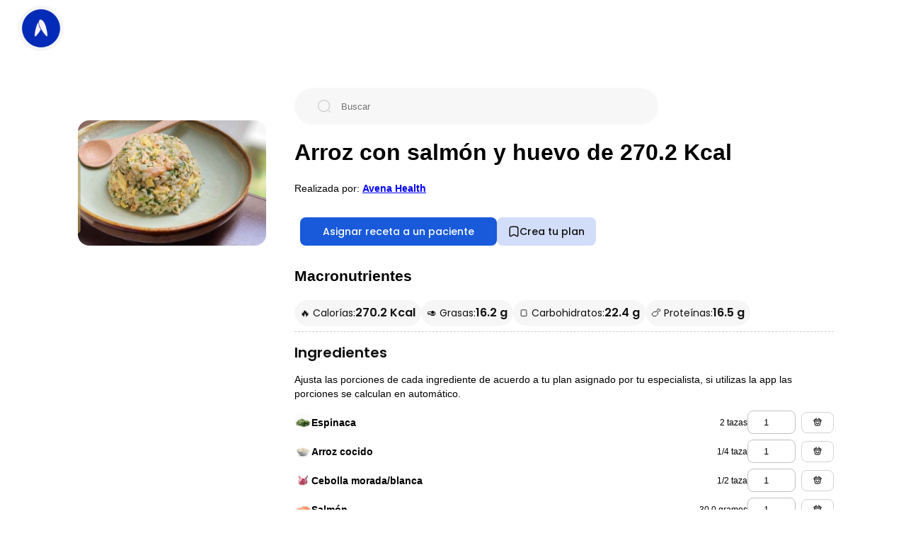

--- FILE ---
content_type: text/html; charset=UTF-8
request_url: https://avena.io/receta/arroz-con-salmon-y-huevo-id1588442550
body_size: 19794
content:
<!DOCTYPE html>
<html lang="es-MX">

<head>
    <meta charset="utf-8" />
    <title>Arroz con salmón y huevo de 270.2 Kcal - Receta fácil en la app Avena</title>
    <meta name="author" content="Avena App - Especialistas en nutrición">
    <meta name="description" content="Aprende a cocinar la receta de Arroz con salmón y huevo de 270.2 calorías. Prepara comidas fáciles y rápidas. Genera más de 15,000 recetas con nuestro software para nutriólogos.">
    <meta name="viewport" content="width=device-width, initial-scale=1" />

    <meta name="robots" content="index,follow">

    <meta name="twitter:creator" content="https://avena.io">
    <meta name="twitter:site" content="https://avena.io/receta/arroz-con-salmon-y-huevo-id1588442550" />
    <meta name="twitter:title" content="Arroz con salmón y huevo de 270.2 Kcal" />
    <meta name="twitter:description" content="Aprende a cocinar la receta de Arroz con salmón y huevo de 270.2 calorías. Prepara comidas fáciles y rápidas. Genera más de 15,000 recetas con nuestro software para nutriólogos." />
    <meta name="twitter:image" content="https://storage.googleapis.com/avena-recipes-v2/agtzfmF2ZW5hLWJvdHIZCxIMSW50ZXJjb21Vc2VyGICAgIrUpJYKDA/02-05-2020/1588442550143.jpeg" />

    <meta property="og:type" content="website" />
    <meta property="og:url" content="https://avena.io/receta/arroz-con-salmon-y-huevo-id1588442550" />
    <meta property="og:title" content="Arroz con salmón y huevo de 270.2 Kcal" />
    <meta property="og:image" content="https://storage.googleapis.com/avena-recipes-v2/agtzfmF2ZW5hLWJvdHIZCxIMSW50ZXJjb21Vc2VyGICAgIrUpJYKDA/02-05-2020/1588442550143.jpeg" />
    <meta property="og:description" content="Aprende a cocinar la receta de Arroz con salmón y huevo de 270.2 calorías. Prepara comidas fáciles y rápidas. Genera más de 15,000 recetas con nuestro software para nutriólogos." />
    <meta property="og:site_name" content="Avena App: Especialistas en nutrición" />
    <meta property="fb:app_id" content="1033996353331568" />

    <link rel="canonical" href="https://avena.io/receta/arroz-con-salmon-y-huevo-id1588442550">

    <link href="https://fonts.googleapis.com/css2?family=Poppins:wght@400;500;600;700&display=swap" rel="stylesheet">
    <link rel="preload" href="styles/home.css?v=14" as="style" onload="this.rel='stylesheet'">
    <link rel="preload" href="styles/banner.css?v=14" as="style" onload="this.rel='stylesheet'">
    <link rel="preload" href="styles/recipeDetail.css?v=16" as="style" onload="this.rel='stylesheet'">
    <link rel="preload" href="styles/global.css?v=14" as="style" onload="this.rel='stylesheet'">

    <!-- Google Tag Manager -->
    <script>(function(w,d,s,l,i){w[l]=w[l]||[];w[l].push({'gtm.start':
        new Date().getTime(),event:'gtm.js'});var f=d.getElementsByTagName(s)[0],
        j=d.createElement(s),dl=l!='dataLayer'?'&l='+l:'';j.async=true;j.src=
        'https://www.googletagmanager.com/gtm.js?id='+i+dl;f.parentNode.insertBefore(j,f);
        })(window,document,'script','dataLayer','GTM-PTX756G');</script>
    <!-- End Google Tag Manager -->
</head>

<body>
    <!-- Google Tag Manager (noscript) --><!-- Google Tag Manager (noscript) -->
    <noscript><iframe src="https://www.googletagmanager.com/ns.html?id=GTM-PTX756G"
        height="0" width="0" style="display:none;visibility:hidden"></iframe></noscript>
    <!-- End Google Tag Manager (noscript) -->

    <script type="application/ld+json">
        {
            "@context": "http://schema.org",
            "@type": "Recipe",
            "name": "Arroz con salmón y huevo",
            "description": "espinaca, arroz cocido, cebolla morada/blanca, salmón, huevo entero, aceite de oliva, agua, ajo, ",
            "keywords": "Arroz, con, salmón, y, huevo, desayuno, comida, cena, colaciones",
            "recipeCuisine": "American",
            "recipeCategory": "breakfast",
            "cookTime": "PT05M",
            "prepTime": "PT20M",
            "recipeYield": "1",
            "nutrition": {
                "@type": "NutritionInformation",
                "calories": "270.2 calories"
            },
            "image": "https://storage.googleapis.com/avena-recipes-v2/agtzfmF2ZW5hLWJvdHIZCxIMSW50ZXJjb21Vc2VyGICAgIrUpJYKDA/02-05-2020/1588442550143.jpeg",
            "author": {
                "@type": "Organization",
                "name": "Avena.io"
            },
            "datePublished": "2021-01-06T20:14:54.000+00:00",
            "url": "https://avena.io/receta/arroz-con-salmon-y-huevo-id1588442550",
            "recipeIngredient": ["espinaca","arroz cocido","cebolla morada\/blanca","salm\u00f3n","huevo entero","aceite de oliva","agua","ajo"],
            "recipeInstructions": [{"@type":"HowToStep","text":"Cocer  el arroz  y el huevo por separado en agua. ","url":"https:\/\/avena.io\/receta\/arroz-con-salmon-y-huevo-id1588442550\/#main1","name":"Paso 1"},{"@type":"HowToStep","text":"Lavar y picar la verdura y el ajo en cortes peque\u00f1os.","url":"https:\/\/avena.io\/receta\/arroz-con-salmon-y-huevo-id1588442550\/#main2","name":"Paso 2"},{"@type":"HowToStep","text":"En un sart\u00e9n cocinar el salm\u00f3n cortado en cubos con aceite, removiendo hasta desbaratar, agregar la verdura y el ajo, remover durante  4 min, agregar nuestro arroz y huevo cocido en cortes peque\u00f1os. Servir. ","url":"https:\/\/avena.io\/receta\/arroz-con-salmon-y-huevo-id1588442550\/#main3","name":"Paso 3"}],
            "aggregateRating": {
                "@type": "AggregateRating",
                "ratingValue": "5",
                "ratingCount": "24"
            }
        }
    </script>

    <header>
        <div class="header__avena">
            <a class="avena__logo" href="https://avena.io">
                <img src="[data-uri]" height="64" width="64" alt="Logo Avena Salud">
            </a>
            <button class="button__back" type="default" onclick="handleBack()">
                <img src="assets/arrow-left.png" width="16" height="16" loading="lazy" alt="Menú" />
            </button>
            <!--nav>
                <a class="anchor__desktop" href="/receta/favoritas">Favoritas</a>
            </nav-->
        </div>
    </header>

    <main class="box__body">
        <div class="recipeDetail__layoutContainer">
            <figure class="recipe__imageContainer">
                <img src=https://storage.googleapis.com/avena-recipes-v2/agtzfmF2ZW5hLWJvdHIZCxIMSW50ZXJjb21Vc2VyGICAgIrUpJYKDA/02-05-2020/1588442550143.jpeg class="recipe__image" alt="Arroz con salmón y huevo de 270.2 Kcal">
            </figure>
            <div class="recipeDetail__information">
                <div class="search__container" id="searchForm">
                    <img src="assets/search.png" width="20" height="20" loading="lazy" alt="Buscar" />
                    <input id="search" aria-label="Buscar" placeholder="Buscar" autocomplete="off">
                </div>
                <figure class="recipe__imageContainer--mobile">
                    <img src=https://storage.googleapis.com/avena-recipes-v2/agtzfmF2ZW5hLWJvdHIZCxIMSW50ZXJjb21Vc2VyGICAgIrUpJYKDA/02-05-2020/1588442550143.jpeg class="recipe__image" alt="Arroz con salmón y huevo de 270.2 Kcal">
                </figure>
                <h1 id="title" style="line-height: normal; font-size: 32px;">Arroz con salmón y huevo de 270.2 Kcal</h1>
                <div style="margin-bottom: 15px;">
                    Realizada por:
                    <a href="https://avena.io/" target="_blank" style="text-decoration: underline; color: blue;">
                        <strong>
                            Avena Health                        </strong>
                    </a>
                </div>
                <div class="cta__container">
                    <button id="createPlanButton" type="primary" onclick="handleCopyRecipe()">
                        Asignar receta a un paciente
                    </button>
                    <button class="favorite__button" id="fav__button" onclick="openDeepResearh()">
                        <svg xmlns="http://www.w3.org/2000/svg" width="16" height="16" viewBox="0 0 16 16" fill="none">
                            <path d="M11.2133 1.33331H4.78668C3.36668 1.33331 2.21335 2.49331 2.21335 3.90665V13.3C2.21335 14.5 3.07335 15.0066 4.12668 14.4266L7.38002 12.62C7.72668 12.4266 8.28668 12.4266 8.62668 12.62L11.88 14.4266C12.9333 15.0133 13.7933 14.5066 13.7933 13.3V3.90665C13.7867 2.49331 12.6333 1.33331 11.2133 1.33331Z" stroke="#101010" stroke-width="1.5" stroke-linecap="round" stroke-linejoin="round" />
                        </svg><span id='fav__buttonText'>Crea tu plan</span>
                    </button>
                    <!--button id="createPlanButton" type="primary" onclick="handleCopyRecipe()">
                        Copiar a mi catálogo de recetas en Avena
                    </button>
                    <button class="favorite__button" id="fav__button" onclick="addFavoriteRecipe('1588442550')">
                        <svg xmlns="http://www.w3.org/2000/svg" width="16" height="16" viewBox="0 0 16 16" fill="none">
                            <path d="M11.2133 1.33331H4.78668C3.36668 1.33331 2.21335 2.49331 2.21335 3.90665V13.3C2.21335 14.5 3.07335 15.0066 4.12668 14.4266L7.38002 12.62C7.72668 12.4266 8.28668 12.4266 8.62668 12.62L11.88 14.4266C12.9333 15.0133 13.7933 14.5066 13.7933 13.3V3.90665C13.7867 2.49331 12.6333 1.33331 11.2133 1.33331Z" stroke="#101010" stroke-width="1.5" stroke-linecap="round" stroke-linejoin="round" />
                        </svg><span id='fav__buttonText'>Marcar como favorita</span>
                    </button-->
                </div>
                <div class="macros__sectionContainer">
                    <h2>Macronutrientes</h2>
                    <div class="macrosInfo__container">
                        <div class="macrosInfo__item">
                            <p class="macrosInfo__label">🔥 Calorías:</p>
                            <h2 id="calories">270.2 Kcal</h2>
                        </div>
                        <div class="macrosInfo__item">
                            <p class="macrosInfo__label">🥑 Grasas:</p>
                            <h2 id="lipids">16.2 g</h2>
                        </div>
                        <div class="macrosInfo__item">
                            <p class="macrosInfo__label">🍞 Carbohidratos:</p>
                            <h2 id="carbs">22.4 g</h2>
                        </div>
                        <div class="macrosInfo__item">
                            <p class="macrosInfo__label">🍗 Proteínas:</p>
                            <h2 id="protein">16.5 g</h2>
                        </div>
                    </div>
                </div>

                <div class="recipeDetail__ingredientsContainer">
                    <h2>Ingredientes</h2>
                    <p>Ajusta las porciones de cada ingrediente de acuerdo a tu plan asignado por tu especialista, si utilizas la app las porciones se calculan en automático.</p>
                                                <div class="ingredient__info--row">
                                <div class="ingredient__inputContainer">
                                    <div class="ingredientName__container ">
                                                                                    <img class="ingredientDetail__image" src="https://storage.googleapis.com/avena-bot.appspot.com/ingredients/5648088469340160.jpeg" width="24" height="24" />
                                                                                <a href="https://avena.io/ingrediente/espinaca-in5648088469340160">
                                            <span class="ingredient__name">Espinaca</span>
                                        </a>
                                    </div>

                                    <div class="ingredient__detailWrapper">
                                        <span class="ingredient__unity" id="label_espinaca">2 tazas</span>
                                        <input id="input_espinaca" aria-label="espinaca" type="number" class="ingredient__info--input" value="1" min="0" step="0.5" onchange="updateIngredient('espinaca')">
                                                                                    <a class="ingredient__buy" href="https://super.walmart.com.mx/verduras/espinaca-marketside-280-g/00750179166765?utm_source=avena.io" target="_blank">
                                                <img id="buyIngredientIcon" src='assets/buy-ingredient.png' alt="buy ingredient" width="16" height="16" />
                                            </a>
                                                                            </div>
                                </div>
                            </div>
                                                    <div class="ingredient__info--row">
                                <div class="ingredient__inputContainer">
                                    <div class="ingredientName__container ">
                                                                                    <img class="ingredientDetail__image" src="https://storage.googleapis.com/avena-bot.appspot.com/ingredients/5643928022286336.jpeg" width="24" height="24" />
                                                                                <a href="https://avena.io/ingrediente/arroz-cocido-in5643928022286336">
                                            <span class="ingredient__name">Arroz cocido</span>
                                        </a>
                                    </div>

                                    <div class="ingredient__detailWrapper">
                                        <span class="ingredient__unity" id="label_arroz cocido">1/4 taza</span>
                                        <input id="input_arroz cocido" aria-label="arroz cocido" type="number" class="ingredient__info--input" value="1" min="0" step="0.5" onchange="updateIngredient('arroz cocido')">
                                                                                    <a class="ingredient__buy" href="https://super.walmart.com.mx/arroz-frijol-y-semillas/arroz-great-value-super-extra-900-g/00750179163863?utm_source=avena.io" target="_blank">
                                                <img id="buyIngredientIcon" src='assets/buy-ingredient.png' alt="buy ingredient" width="16" height="16" />
                                            </a>
                                                                            </div>
                                </div>
                            </div>
                                                    <div class="ingredient__info--row">
                                <div class="ingredient__inputContainer">
                                    <div class="ingredientName__container ">
                                                                                    <img class="ingredientDetail__image" src="https://storage.googleapis.com/avena-bot.appspot.com/ingredients/6242762695376896.jpeg" width="24" height="24" />
                                                                                <a href="https://avena.io/ingrediente/cebolla-morada/blanca-in6242762695376896">
                                            <span class="ingredient__name">Cebolla morada/blanca</span>
                                        </a>
                                    </div>

                                    <div class="ingredient__detailWrapper">
                                        <span class="ingredient__unity" id="label_cebolla morada/blanca">1/2 taza</span>
                                        <input id="input_cebolla morada/blanca" aria-label="cebolla morada/blanca" type="number" class="ingredient__info--input" value="1" min="0" step="0.5" onchange="updateIngredient('cebolla morada/blanca')">
                                                                                    <a class="ingredient__buy" href="https://super.walmart.com.mx/verduras/cebolla-blanca-por-kilo/00000000004663?utm_source=avena.io" target="_blank">
                                                <img id="buyIngredientIcon" src='assets/buy-ingredient.png' alt="buy ingredient" width="16" height="16" />
                                            </a>
                                                                            </div>
                                </div>
                            </div>
                                                    <div class="ingredient__info--row">
                                <div class="ingredient__inputContainer">
                                    <div class="ingredientName__container ">
                                                                                    <img class="ingredientDetail__image" src="https://storage.googleapis.com/avena-bot.appspot.com/ingredients/5826869469380608.jpeg" width="24" height="24" />
                                                                                <a href="https://avena.io/ingrediente/salmon-in5826869469380608">
                                            <span class="ingredient__name">Salmón</span>
                                        </a>
                                    </div>

                                    <div class="ingredient__detailWrapper">
                                        <span class="ingredient__unity" id="label_salmón">30.0 gramos</span>
                                        <input id="input_salmón" aria-label="salmón" type="number" class="ingredient__info--input" value="1" min="0" step="0.5" onchange="updateIngredient('salmón')">
                                                                                    <a class="ingredient__buy" href="https://super.walmart.com.mx/pescados-y-mariscos/salmon-marketside-con-piel-500-g/00750179160407?utm_source=avena.io" target="_blank">
                                                <img id="buyIngredientIcon" src='assets/buy-ingredient.png' alt="buy ingredient" width="16" height="16" />
                                            </a>
                                                                            </div>
                                </div>
                            </div>
                                                    <div class="ingredient__info--row">
                                <div class="ingredient__inputContainer">
                                    <div class="ingredientName__container ">
                                                                                    <img class="ingredientDetail__image" src="https://storage.googleapis.com/avena-bot.appspot.com/ingredients/4682230620225536.jpeg" width="24" height="24" />
                                                                                <a href="https://avena.io/ingrediente/huevo-entero-in4682230620225536">
                                            <span class="ingredient__name">Huevo entero</span>
                                        </a>
                                    </div>

                                    <div class="ingredient__detailWrapper">
                                        <span class="ingredient__unity" id="label_huevo entero">1 pieza</span>
                                        <input id="input_huevo entero" aria-label="huevo entero" type="number" class="ingredient__info--input" value="1" min="0" step="0.5" onchange="updateIngredient('huevo entero')">
                                                                                    <!--div class="ingredient__buy" style="width: 12px; height: 18px;"/-->
                                            <a class="ingredient__buy" href="https://super.walmart.com.mx/search?q=huevo entero&utm_source=avena.io&from=avena.io" target="_blank">
                                                <img id="buyIngredientIcon" src='assets/buy-ingredient.png' alt="buy ingredient" width="16" height="16" />
                                            </a>
                                                                            </div>
                                </div>
                            </div>
                                                    <div class="ingredient__info--row">
                                <div class="ingredient__inputContainer">
                                    <div class="ingredientName__container ">
                                                                                    <img class="ingredientDetail__image" src="https://storage.googleapis.com/avena-bot.appspot.com/ingredients/4532878836760576.jpeg" width="24" height="24" />
                                                                                <a href="https://avena.io/ingrediente/aceite-de-oliva-in4532878836760576">
                                            <span class="ingredient__name">Aceite de oliva</span>
                                        </a>
                                    </div>

                                    <div class="ingredient__detailWrapper">
                                        <span class="ingredient__unity" id="label_aceite de oliva">1 cucharadita</span>
                                        <input id="input_aceite de oliva" aria-label="aceite de oliva" type="number" class="ingredient__info--input" value="1" min="0" step="0.5" onchange="updateIngredient('aceite de oliva')">
                                                                                    <a class="ingredient__buy" href="https://super.walmart.com.mx/aceites-de-cocina/aceite-de-oliva-carbonell-extra-virgen-500-ml/00841001027252?utm_source=avena.io" target="_blank">
                                                <img id="buyIngredientIcon" src='assets/buy-ingredient.png' alt="buy ingredient" width="16" height="16" />
                                            </a>
                                                                            </div>
                                </div>
                            </div>
                                                    <div class="ingredient__info--row">
                                <div class="ingredient__inputContainer">
                                    <div class="ingredientName__container ingredientName__container--emptyImage">
                                        <div class="ingredient__name">Agua</div>
                                    </div>

                                    <div class="ingredient__detailWrapper">
                                        <a class="ingredient__buy" href="https://super.walmart.com.mx/search?q=agua&utm_source=avena.io&from=avena.io" target="_blank">
                                            <img id="buyIngredientIcon" src='assets/buy-ingredient.png' alt="buy ingredient" width="16" height="16" />
                                        </a>
                                    </div>
                                </div>
                            </div>
                                                <div class="ingredient__info--row">
                                <div class="ingredient__inputContainer">
                                    <div class="ingredientName__container ingredientName__container--emptyImage">
                                        <div class="ingredient__name">Ajo</div>
                                    </div>

                                    <div class="ingredient__detailWrapper">
                                        <a class="ingredient__buy" href="https://super.walmart.com.mx/search?q=ajo&utm_source=avena.io&from=avena.io" target="_blank">
                                            <img id="buyIngredientIcon" src='assets/buy-ingredient.png' alt="buy ingredient" width="16" height="16" />
                                        </a>
                                    </div>
                                </div>
                            </div>
                                    </div>
                <div class="wrapper__premiumSection">
                    <div id="premium__cta_prep">
                        <button class="button__createAccount" onclick="handleViewMore('view_preparation');">Ver preparación</button>
                    </div>
                    <div class="recipeDetail__preparationContainer">
                        <h2>Preparación</h2>
                        <ol>
                                                            <li>Cocer  el arroz  y el huevo por separado en agua. </li>
                                                            <li>Lavar y picar la verdura y el ajo en cortes pequeños.</li>
                                                            <li>En un sartén cocinar el salmón cortado en cubos con aceite, removiendo hasta desbaratar, agregar la verdura y el ajo, remover durante  4 min, agregar nuestro arroz y huevo cocido en cortes pequeños. Servir. </li>
                                                    </ol>

                    </div>
                </div>

                <div class="faq__container">
                    <h2>Preguntas frecuentes</h2>
                    <div class="ingredient__info--row">
                        <p>
                            <a href="https://avena.io/blog/comparativa-de-medicamentos-para-bajar-de-peso-regulados-glp1/" target="_blank" style="text-decoration: underline;">
                                💊 Comparativa de medicamentos para bajar de peso regulados glp1
                            </a>
                        </p>
                    </div>
                    <div class="ingredient__info--row">
                        <p>
                            <a href="https://avena.io/blog/como-hay-que-pesar-los-alimentos-en-crudo-o-cocinados/" target="_blank" style="text-decoration: underline;">
                                🍖 ¿Cómo hay que pesar los alimentos, en crudo o cocinados
                            </a>
                        </p>
                    </div>
                    <div class="ingredient__info--row">
                        <p>
                            <a href="https://avena.io/blog/bebidas-permitidas-en-tu-plan-de-alimentacion-2/" target="_blank" style="text-decoration: underline;">
                                🥤 ¿Las calorías de las bebidas cuentan?
                            </a>
                        </p>
                    </div>
                    <div class="ingredient__info--row">
                        <p>
                            <a href="https://avena.io/blog/beneficios-de-la-dieta-keto/" target="_blank" style="text-decoration: underline;">
                                🥓 ¿Cuales son los beneficios de la dieta keto?
                            </a>
                        </p>
                    </div>
                    <div class="ingredient__info--row">
                        <p>
                            <a href="https://avena.io/blog/como-aumentar-de-peso/" target="_blank" style="text-decoration: underline;">
                                ⬆️ ¿Cómo puedo aumentar de peso?
                            </a>
                        </p>
                    </div>
                </div>

                <div id="section__premium" class="recipeDetail__containerLayout">
                    <div>
                        <h2 id="microsLabel">
                            Tabla nutricional para Arroz con salmón y huevo                        </h2>

                        <div class="wrapper__premiumSection">
                            <div id="premium__cta_table">
                                <button class="button__createAccount" onclick="handleViewMore('nutritional_table');">Ver tabla completa</button>
                            </div>

                            <table class="macros__container">
                                <tr class="ingredient__info--row">
                                    <td><strong>Micronutrientes</strong></td>
                                </tr>
                                                                    <tr class="ingredient__info--row">
                                        <td>Fibra</td>
                                        <td id="value_fiber">3.4 g</td>
                                    </tr>
                                                                    <tr class="ingredient__info--row">
                                        <td>Ácido ascorbico</td>
                                        <td id="value_ascorbicAcid">41.06 mg</td>
                                    </tr>
                                                                    <tr class="ingredient__info--row">
                                        <td>Potasio</td>
                                        <td id="value_potassium">927.62 mg</td>
                                    </tr>
                                                                    <tr class="ingredient__info--row">
                                        <td>Calcio</td>
                                        <td id="value_calcium">164.45 mg</td>
                                    </tr>
                                                                    <tr class="ingredient__info--row">
                                        <td>Grasas monoinsaturadas</td>
                                        <td id="value_monounsaturatedFattyAcids">6.54 g</td>
                                    </tr>
                                                                    <tr class="ingredient__info--row">
                                        <td>Hierro no hemático</td>
                                        <td id="value_nonHemeIron">4.83 mg</td>
                                    </tr>
                                                                    <tr class="ingredient__info--row">
                                        <td>Sodio</td>
                                        <td id="value_sodium">179.9 mg</td>
                                    </tr>
                                                                    <tr class="ingredient__info--row">
                                        <td>Carga Glicémica</td>
                                        <td id="value_glycemicLoad">9.17  </td>
                                    </tr>
                                                                    <tr class="ingredient__info--row">
                                        <td>Grasas poliinsaturadas</td>
                                        <td id="value_polyunsaturatedFattyAcids">2.6 g</td>
                                    </tr>
                                                                    <tr class="ingredient__info--row">
                                        <td>Selenio</td>
                                        <td id="value_selenium">24.9 mg</td>
                                    </tr>
                                                                    <tr class="ingredient__info--row">
                                        <td>Grasas saturadas</td>
                                        <td id="value_saturatedFattyAcids">2.8 g</td>
                                    </tr>
                                                                    <tr class="ingredient__info--row">
                                        <td>Colesterol</td>
                                        <td id="value_cholesterol">203.7 mg</td>
                                    </tr>
                                                                    <tr class="ingredient__info--row">
                                        <td>Vitamina A</td>
                                        <td id="value_vitaminA">629 mg</td>
                                    </tr>
                                                                    <tr class="ingredient__info--row">
                                        <td>Acido Fólico</td>
                                        <td id="value_folicAcid">287.24 mg</td>
                                    </tr>
                                                                    <tr class="ingredient__info--row">
                                        <td>Azúcar</td>
                                        <td id="value_sugar">- g</td>
                                    </tr>
                                                                    <tr class="ingredient__info--row">
                                        <td>Hierro Hemínico</td>
                                        <td id="value_hemeIron">0.9 mg</td>
                                    </tr>
                                                                    <tr class="ingredient__info--row">
                                        <td>Índice Glicémico</td>
                                        <td id="value_glycemicIndex">79  </td>
                                    </tr>
                                                                    <tr class="ingredient__info--row">
                                        <td>Fósforo</td>
                                        <td id="value_phosphorus">255.93 mg</td>
                                    </tr>
                                                                    <tr class="ingredient__info--row">
                                        <td>Vitamina B6</td>
                                        <td id="value_vitaminB6">0.32 mg</td>
                                    </tr>
                                                                    <tr class="ingredient__info--row">
                                        <td>Vitamina B12</td>
                                        <td id="value_vitaminB12">11.6 mcg</td>
                                    </tr>
                                                                    <tr class="ingredient__info--row">
                                        <td>Magnesio</td>
                                        <td id="value_magnesium">94.8 mg</td>
                                    </tr>
                                                                    <tr class="ingredient__info--row">
                                        <td>Tiamina</td>
                                        <td id="value_thiamin">0.12 mg</td>
                                    </tr>
                                                                    <tr class="ingredient__info--row">
                                        <td>Riboflavina</td>
                                        <td id="value_riboflavin">0.25 mg</td>
                                    </tr>
                                                                    <tr class="ingredient__info--row">
                                        <td>Niacina</td>
                                        <td id="value_niacin">1.03 mg</td>
                                    </tr>
                                                                    <tr class="ingredient__info--row">
                                        <td>Folato</td>
                                        <td id="value_folate">233.33 mcg</td>
                                    </tr>
                                                                    <tr class="ingredient__info--row">
                                        <td>Zinc</td>
                                        <td id="value_zinc">- mg</td>
                                    </tr>
                                                            </table>
                            <table class="macros__container">
                                <tr class="ingredient__info--row">
                                    <td><strong>Macronutrientes</strong></td>
                                </tr>
                                                                    <tr class="ingredient__info--row">
                                        <td>Lípidos</td>
                                        <td id="macros__lipids">16.2 g</td>
                                    </tr>
                                                                    <tr class="ingredient__info--row">
                                        <td>Carbohidratos</td>
                                        <td id="macros__carbs">22.4 g</td>
                                    </tr>
                                                                    <tr class="ingredient__info--row">
                                        <td>Proteinas</td>
                                        <td id="macros__protein">16.5 g</td>
                                    </tr>
                                                            </table>
                        </div>
                    </div>
                                            <div class="ingredients__relatedContaine">
                            <h2>Quizás te pueda interesar</h2>
                            <div class="wrapper__premiumSection">
                                <div id="premium__cta_recipes">
                                    <button class="button__createAccount" onclick="handleViewMore('view_more');">Ver más recetas</button>
                                </div>

                                <div class="recipes__grid">
                                                                            <div>
                                            <a class="recipe__container" href="/receta/alambre-de-pollo-cremoso-obela-id1654195074656530655">
                                                <img id="saveIcon_1654195074656530655" class="recipe__saveIcon" src="assets/archive.png" alt="save recipe" width="16" height="16" />
                                                <span class="gradient__overlay"></span>
                                                <img class="recipe__image" src="https://storage.googleapis.com/avena-recipes-v2/agtzfmF2ZW5hLWJvdHIZCxIMSW50ZXJjb21Vc2VyGICAkKyViMwKDA/02-06-2022/1654195074336.jpeg" loading="lazy" alt="Alambre de pollo cremoso Obela®" />
                                            </a>
                                            <p>Alambre de pollo cremoso Obela®</p>
                                        </div>
                                                                            <div>
                                            <a class="recipe__container" href="/receta/mollete-dulce-id1652385225459727528">
                                                <img id="saveIcon_1652385225459727528" class="recipe__saveIcon" src="assets/archive.png" alt="save recipe" width="16" height="16" />
                                                <span class="gradient__overlay"></span>
                                                <img class="recipe__image" src="https://storage.googleapis.com/avena-recipes-v2/agtzfmF2ZW5hLWJvdHIZCxIMSW50ZXJjb21Vc2VyGICAkKyViMwKDA/12-05-2022/1652385224871.jpeg" loading="lazy" alt="Mollete dulce" />
                                            </a>
                                            <p>Mollete dulce</p>
                                        </div>
                                                                            <div>
                                            <a class="recipe__container" href="/receta/avena-overnight-para-llevar-id1653062913525688929">
                                                <img id="saveIcon_1653062913525688929" class="recipe__saveIcon" src="assets/archive.png" alt="save recipe" width="16" height="16" />
                                                <span class="gradient__overlay"></span>
                                                <img class="recipe__image" src="https://storage.googleapis.com/avena-recipes-v2/agtzfmF2ZW5hLWJvdHIZCxIMSW50ZXJjb21Vc2VyGICAkKyViMwKDA/20-05-2022/1653062913046.jpeg" loading="lazy" alt="Avena overnight para llevar" />
                                            </a>
                                            <p>Avena overnight para llevar</p>
                                        </div>
                                                                            <div>
                                            <a class="recipe__container" href="/receta/toast-de-moras-y-requeson-id1652385730380324519">
                                                <img id="saveIcon_1652385730380324519" class="recipe__saveIcon" src="assets/archive.png" alt="save recipe" width="16" height="16" />
                                                <span class="gradient__overlay"></span>
                                                <img class="recipe__image" src="https://storage.googleapis.com/avena-recipes-v2/agtzfmF2ZW5hLWJvdHIZCxIMSW50ZXJjb21Vc2VyGICAkKyViMwKDA/12-05-2022/1652385729945.jpeg" loading="lazy" alt="Toast de moras y requesón" />
                                            </a>
                                            <p>Toast de moras y requesón</p>
                                        </div>
                                                                            <div>
                                            <a class="recipe__container" href="/receta/ejotes-con-queso-fresco-id1655843159281470671">
                                                <img id="saveIcon_1655843159281470671" class="recipe__saveIcon" src="assets/archive.png" alt="save recipe" width="16" height="16" />
                                                <span class="gradient__overlay"></span>
                                                <img class="recipe__image" src="https://storage.googleapis.com/avena-recipes-v2/agtzfmF2ZW5hLWJvdHIZCxIMSW50ZXJjb21Vc2VyGICAkKyViMwKDA/21-06-2022/1655843158926.jpeg" loading="lazy" alt="Ejotes con queso fresco" />
                                            </a>
                                            <p>Ejotes con queso fresco</p>
                                        </div>
                                                                            <div>
                                            <a class="recipe__container" href="/receta/salpicon-de-res-obela-id1654195924907502560">
                                                <img id="saveIcon_1654195924907502560" class="recipe__saveIcon" src="assets/archive.png" alt="save recipe" width="16" height="16" />
                                                <span class="gradient__overlay"></span>
                                                <img class="recipe__image" src="https://storage.googleapis.com/avena-recipes-v2/agtzfmF2ZW5hLWJvdHIZCxIMSW50ZXJjb21Vc2VyGICAkKyViMwKDA/02-06-2022/1654195924544.jpeg" loading="lazy" alt="Salpicón de res Obela®" />
                                            </a>
                                            <p>Salpicón de res Obela®</p>
                                        </div>
                                                                            <div>
                                            <a class="recipe__container" href="/receta/botana-de-res-obela-id1654195584431298475">
                                                <img id="saveIcon_1654195584431298475" class="recipe__saveIcon" src="assets/archive.png" alt="save recipe" width="16" height="16" />
                                                <span class="gradient__overlay"></span>
                                                <img class="recipe__image" src="https://storage.googleapis.com/avena-recipes-v2/agtzfmF2ZW5hLWJvdHIZCxIMSW50ZXJjb21Vc2VyGICAkKyViMwKDA/02-06-2022/1654195584046.jpeg" loading="lazy" alt="Botana de res Obela®" />
                                            </a>
                                            <p>Botana de res Obela®</p>
                                        </div>
                                                                            <div>
                                            <a class="recipe__container" href="/receta/pan-frances-en-airfryer-id1652374691745387726">
                                                <img id="saveIcon_1652374691745387726" class="recipe__saveIcon" src="assets/archive.png" alt="save recipe" width="16" height="16" />
                                                <span class="gradient__overlay"></span>
                                                <img class="recipe__image" src="https://storage.googleapis.com/avena-recipes-v2/agtzfmF2ZW5hLWJvdHIZCxIMSW50ZXJjb21Vc2VyGICAkKyViMwKDA/12-05-2022/1652374691431.jpeg" loading="lazy" alt="Pan Francés en airfryer" />
                                            </a>
                                            <p>Pan Francés en airfryer</p>
                                        </div>
                                                                            <div>
                                            <a class="recipe__container" href="/receta/toast-mediterraneo-de-aguacate-id1654196821773887996">
                                                <img id="saveIcon_1654196821773887996" class="recipe__saveIcon" src="assets/archive.png" alt="save recipe" width="16" height="16" />
                                                <span class="gradient__overlay"></span>
                                                <img class="recipe__image" src="https://storage.googleapis.com/avena-recipes-v2/agtzfmF2ZW5hLWJvdHIZCxIMSW50ZXJjb21Vc2VyGICAkKyViMwKDA/02-06-2022/1654196820797.jpeg" loading="lazy" alt="Toast mediterráneo de aguacate" />
                                            </a>
                                            <p>Toast mediterráneo de aguacate</p>
                                        </div>
                                                                            <div>
                                            <a class="recipe__container" href="/receta/delicia-de-aguacate-id1654196615093759223">
                                                <img id="saveIcon_1654196615093759223" class="recipe__saveIcon" src="assets/archive.png" alt="save recipe" width="16" height="16" />
                                                <span class="gradient__overlay"></span>
                                                <img class="recipe__image" src="https://storage.googleapis.com/avena-recipes-v2/agtzfmF2ZW5hLWJvdHIZCxIMSW50ZXJjb21Vc2VyGICAkKyViMwKDA/02-06-2022/1654196614695.jpeg" loading="lazy" alt="Delicia de aguacate" />
                                            </a>
                                            <p>Delicia de aguacate</p>
                                        </div>
                                                                            <div>
                                            <a class="recipe__container" href="/receta/camote-dulce-id1652383906511291515">
                                                <img id="saveIcon_1652383906511291515" class="recipe__saveIcon" src="assets/archive.png" alt="save recipe" width="16" height="16" />
                                                <span class="gradient__overlay"></span>
                                                <img class="recipe__image" src="https://storage.googleapis.com/avena-recipes-v2/agtzfmF2ZW5hLWJvdHIZCxIMSW50ZXJjb21Vc2VyGICAkKyViMwKDA/12-05-2022/1652383905969.jpeg" loading="lazy" alt="Camote dulce" />
                                            </a>
                                            <p>Camote dulce</p>
                                        </div>
                                                                            <div>
                                            <a class="recipe__container" href="/receta/pimientos-con-huevo-id1655843023881357484">
                                                <img id="saveIcon_1655843023881357484" class="recipe__saveIcon" src="assets/archive.png" alt="save recipe" width="16" height="16" />
                                                <span class="gradient__overlay"></span>
                                                <img class="recipe__image" src="https://storage.googleapis.com/avena-recipes-v2/agtzfmF2ZW5hLWJvdHIZCxIMSW50ZXJjb21Vc2VyGICAkKyViMwKDA/21-06-2022/1655843023547.jpeg" loading="lazy" alt="Pimientos con huevo" />
                                            </a>
                                            <p>Pimientos con huevo</p>
                                        </div>
                                                                    </div>
                            </div>
                        </div>
                                    </div>
            </div>
        </div>

        <!-- SignUp Modal -->
        <div id="SignUpModal" class="modal">
            <!-- Modal content -->
            <div class="modal-content">
                <span id="closeSignUpModal" class="close__button" onclick="handleCloseSignUpModal();">&times;</span>
                <div class="signup__container modal__container">
                    <h2>Avena Health</h2>
                    <p>Crea cuenta e inicia sesión para asignar la receta a un paciente.</p>
                    <form class="signup__formContainer" id="signup-form" onsubmit="return false;">
                        <!-- validar que el correo no contenga el dominio @avena.io -->
                        <label for="email">Email:</label>
                        <input id="email" type="email" name="email" placeholder="correo_ejemplo@mail.com" />

                        <label for="accountType">Selecciona el tipo de cuenta</label>
                        <select name="accountType" id="accountType">
                            <option value="patient">Uso personal</option>
                            <option value="specialist">Especialista en nutrición</option>
                        </select>

                        <label for="password">Contraseña:</label>
                        <input id="password" type="text" name="password" placeholder="Tu contraseña" />
                        <div class="hidePassword__container">
                            <input id="tooglePass" type="checkbox" onclick="togglePass('password');" checked />
                            <label for="tooglePass">Mostrar contraseña</label>
                        </div>

                    </form>
                    <button class="button__createAccount" onclick="handlerCreateAccount({recipe:'1588442550'});">
                        <div id="spinner" class="spinner"></div>Crear cuenta
                    </button>
                    <div class="footer__inline">
                        <span>
                            ¿Ya tienes cuenta?
                        </span>
                        <button type="text" onclick="handleOpenLoginModal();">Iniciar sesión</button>
                    </div>
                </div>
            </div>
        </div>

        <!-- Login Modal -->
        <div id="LoginModal" class="modal">
            <!-- Modal content -->
            <div class="modal-content">
                <span id="closeLoginModal" class="close__button" onclick="handleCloseLoginModal();">&times;</span>
                <div class="signup__container modal__container">
                    <h2>Avena Health</h2>
                    <p>
                        Inicia sesión en tu panel de especialista y accede a la información completa de las recetas.<br>
                        <br>
                        Utiliza las recetas en tus planes de alimentación.
                    </p>
                    <form class="login__formContainer" id="login-form" onsubmit="return false;">
                        <label for="email">Email:</label>
                        <input id="loginEmail" type="email" name="email" placeholder="correo_ejemplo@mail.com" />

                        <label for="password">Contraseña:</label>
                        <input id="LoginPassword" type="password" name="password" placeholder="Tu contraseña" />
                        <div class="hidePassword__container">
                            <input id="tooglePassLogin" type="checkbox" onclick="togglePass('LoginPassword');" />
                            <label for="tooglePassLogin">Mostrar contraseña</label>
                        </div>
                    </form>
                    <button class="button__createAccount" onclick="handleLogin();">
                        <div id="spinner" class="spinner"></div>Iniciar sesión
                    </button>

                    <div class="footer__inline">
                        <span>
                            ¿No tienes cuenta?
                        </span>
                        <button type="text" onclick="handleOpenSignUpModal();">Crear una cuenta</button>
                    </div>
                </div>
            </div>
        </div>

        <!-- Login Modal V2-->
        <div id="LoginModalV2" class="modal">
            <!-- Modal content -->
            <div class="modal-content">
                <img class="modal-content-image-brand" src="https://storage.googleapis.com/generic-asset/avena-health-brand-min.png" alt="Avena Health logo" />
                <span id="closeLoginModal" class="modal-content-close__button" onclick="handleCloseLoginModalV2();">&times;</span>
                <div class="modal-content-inner">
                    <div class="modal-content-form">
                        <div class="signup__container modal__container">
                            <p>
                                Inicia sesión en tu panel de especialista y accede a la información completa de las recetas.<br>
                                <br>
                                Utiliza las recetas en tus planes de alimentación.
                            </p>
                            <button class="button__createAccount" onclick="handleLoginV2();">
                                <div id="spinner" class="spinner"></div>Iniciar sesión
                            </button>
                            <div class="footer__inline">
                                <span>
                                    ¿No tienes cuenta?
                                </span>
                                <button type="text" onclick="handleOpenSignUpV2();">Crear una cuenta</button>
                            </div>
                        </div>
                    </div>
                    <div class="modal-content-image">
                        <img src="https://storage.googleapis.com/generic-asset/backgroud-modal-min.png">
                    </div>   
                <div>
            </div>
        </div>

        <div id="errorNotification"><span id="errorNotificationMessage">Error message</span></div>

    </main>

    <footer>
        <div class="footer__insideContainer">
            <a href="https://avena.io/">
                <img class="footer__icon" src="assets/logo-avena-blue.png" loading="lazy" alt="avena brand image" />
            </a>
            <div>
                <h3>App</h3>
                <a href="https://apps.apple.com/mx/app/avena-tu-nutri%C3%B3logo-online/id1161252999" target="_blank">App Store</a><br />
                <a href="https://play.google.com/store/apps/details?id=com.avena.avenafit&hl=es_MX" target="_blank">Google Play</a><br />
                <a href="https://appgallery.huawei.com/#/app/C101058917?locale=es_US&source=appshare&subsource=C101058917" target="_blank">App Gallery</a><br />
            </div>
            <div>
                <h3>Recursos</h3>
                <a href="https://avena.io/receta/" target="_blank">Recetas</a><br />
                <a href="https://avena.io/ingrediente" target="_blank">Ingredientes</a><br />
                <a href="https://avena.io/padecimiento/" target="_blank">Padecimientos</a><br />
                <a href="https://avena.io" target="_blank">Especialistas</a><br />
                <a href="https://recipes.avena.io/" target="_blank">Calculadora de recetas</a><br />
            </div>
            <div>
                <h3>Redes</h3>
                <a href="https://www.facebook.com/avena.io" target="_blank">Facebook</a><br />
                <a href="https://www.instagram.com/avena.io/" target="_blank">Instagram</a><br />
                <a href="https://www.tiktok.com/@avena.io" target="_blank">Tiktok</a><br />
            </div>
        </div>
        <p>© 2024 Avena Salud. Todos los derechos reservados.</p>
    </footer>

    <script defer src="./js/home.js"></script>
    <script src="./js/modalV2.js"></script>
    <script>
        const closeSignUpModal = document.getElementById("closeSignUpModal");
        const closeLoginModal = document.getElementById("closeLoginModal");

        const signUpModal = document.getElementById("SignUpModal");
        const loginModal = document.getElementById("LoginModal");

        const token = localStorage.getItem('token');
        const recipeID = '1588442550';
        const API_URL = `https://${window.location.origin === 'http://localhost' ?'api-dev.avena.io':'api.avena.io'}`;
        let from = '';

        const preparation__container = document.getElementsByClassName("recipeDetail__preparationContainer");
        const macros__container = document.getElementsByClassName("macros__container");
        const recipe__container = document.getElementsByClassName("recipes__grid");
        const premium__cta_prep = document.getElementById("premium__cta_prep");
        const premium__cta_table = document.getElementById("premium__cta_table");

        if (!token) {
            // Enable blur on sections
            for (let index = 0; index < macros__container.length; index++) {
                const element = macros__container[index];
                element.classList.add("section__blur");
            }
            //preparation__container[0].classList.add("section__blur");

            // Remove buttons View More
            premium__cta_prep.style.display = "none";
            // premium__cta_table.style.display = "none";

            recipe__container[0].classList.add("section__blur");
        } else {
            const premium__cta_recipes = document.getElementById("premium__cta_recipes");
            const createPlanButton = document.getElementById("createPlanButton");

            premium__cta_prep.style.display = "none";
            premium__cta_table.style.display = "none";
            premium__cta_recipes.style.display = "none";

            for (let index = 0; index < macros__container.length; index++) {
                const element = macros__container[index];
                element.classList.remove("section__blur");

            }

            for (let index = 0; index < recipe__container.length; index++) {
                const element = recipe__container[index];
                element.classList.remove("section__blur");
                element.style.pointerEvents = "auto";
            }

            //validate favorite recipes
            const favorites = JSON.parse(localStorage.getItem('favorites')) || [];
            const fav__button = document.getElementById("fav__button");
            const fav__buttonText = document.getElementById("fav__buttonText");
            if (favorites.includes(recipeID)) {
                fav__button.classList.add("favorite__button--active");
                fav__buttonText.innerHTML = 'Remover receta';
            }
            favorites.forEach(favorite => {
                const saveIcon = document.getElementById(`saveIcon_${favorite}`);
                if (saveIcon) {
                    saveIcon.src = "assets/archive-fill.png";
                }
            });
        }

        const addFavoriteRecipe = recipeTitle => {

            if (!token) {
                from = 'favorite';
                //open modal
                const modal = document.getElementById("SignUpModal");
                modal.style.display = "grid";
                //remove scroll
                document.body.style.overflow = "hidden";
            } else {
                const fav__button = document.getElementById("fav__button");
                const fav__buttonText = document.getElementById("fav__buttonText");
                //create an array and store in local storage
                let favorites = JSON.parse(localStorage.getItem('favorites')) || [];

                //check if recipe is already in the array
                if (favorites.includes(recipeTitle)) {
                    //remove recipe from array
                    const index = favorites.indexOf(recipeTitle);
                    if (index > -1) {
                        favorites.splice(index, 1);
                    }
                    localStorage.setItem('favorites', JSON.stringify(favorites));
                    showMessageError('Receta eliminada de favoritos');

                    //remove class
                    fav__button.classList.remove("favorite__button--active");
                    fav__buttonText.innerHTML = 'Marcar como favorita';

                } else {
                    favorites.push(recipeTitle);
                    localStorage.setItem('favorites', JSON.stringify(favorites));
                    showMessageError('Receta guardada exitosamente');

                    //append class
                    fav__button.classList.add("favorite__button--active");
                    fav__buttonText.innerHTML = 'Remover receta';
                }

            }

        }

        const handleBack = () => {
            window.history.back();
        }

        const handleViewMore = (_from = 'view_more') => {
            if (!token) {
                from = _from;
                handleOpenLoginModal();
            }
        }

        const openDeepResearh = () => {
            window.open(`https://avena.io/deep-research/`, '_blank');
        }

        const handleCopyRecipe = () => {
            const CTA = "Asignar receta a un paciente";
            const token = localStorage.getItem('token');
            const accountType = localStorage.getItem('accountType');
            const createPlanButton = document.getElementById("createPlanButton");

            if (!token) {
                handleOpenLoginModal();
            } else {
                // disable button 
                createPlanButton.disabled = true;
                createPlanButton.innerHTML = "Copiando...";

                const enpoint = `${API_URL}/_ah/api/recipe/v1/me`;
                fetch(enpoint, {
                    method: 'GET',
                    headers: {
                        authorization: `Bearer ${token}`
                    }
                })
                .then(response => response.json())
                .then(profile => {
                    // Specialist
                    if (profile?.specialist) {
                        const enpointClone = `${API_URL}/_ah/api/recipe/v1/clone?id=${recipeID}`;
                        fetch(enpointClone, {
                            method: 'GET',
                            headers: {
                                Authorization: 'Bearer ' + token
                            }
                        })
                        .then(responseClone => responseClone.json())
                        .then(dataClone => {
                            // enable button 
                            createPlanButton.disabled = false;
                            createPlanButton.innerHTML = CTA;

                            if(!dataClone || dataClone?.error) {
                                if(dataClone.error) {
                                    switch (dataClone.error.message) {
                                        case "not_found":
                                        case "user_not_found":
                                            showMessageError("No pudimos encontrar tu cuenta, por favor inicia sesión nuevamente");
                                            break;
                                        case "recipe_not_found":
                                            showMessageError("Lo sentimos, la receta no se encuentra disponible");
                                            break;
                                        case "invalid_coach":
                                            showMessageError("No se enconto el especialista propietario de la receta y por lo tanto no se puede copiar la receta");
                                            break;
                                        case "invalid_recipe_custom_ingredient":
                                            showMessageError("La receta tiene ingredientes personalizados, aún no se puede copiar pero proximamente estará disponible la función");
                                            break;
                                        case "recipe_already_exist": {
                                            // disable button 
                                            createPlanButton.disabled = true;

                                            showMessageError("🎉 La receta ha sido copiada exitosamente a tu cuenta, te redireccionaremos al panel");
                                            setTimeout(() => {
                                                if (profile?.premium) {
                                                    window.open(`https://panel.avena.io/#/app/recetas`, '_blank');
                                                } else {
                                                    window.open(`https://avena.io/`, '_blank');
                                                }
                                            }, 2000);
                                        }
                                        break;
                                        default:
                                            showMessageError("Ocurrió un error, intentalo de nuevo");
                                            break;
                                    }
                                } else {
                                    showMessageError("Ocurrió un error, intentalo de nuevo");
                                }
                            } else {
                                // disable button 
                                createPlanButton.disabled = true;

                                showMessageError("🎉 La receta ha sido copiada exitosamente a tu cuenta, te redireccionaremos al panel");
                                setTimeout(() => {
                                    if (profile?.premium) {
                                        window.open(`https://panel.avena.io/#/app/recetas`, '_blank');
                                    } else {
                                        window.open(`https://avena.io/`, '_blank');
                                    }
                                }, 1000);
                            }
                        })
                        .catch(error => {
                            // enable button 
                            createPlanButton.disabled = false;
                            createPlanButton.innerHTML = CTA;

                            window.open(`https://panel.avena.io/#/login?initEmail=${data.email}`, '_blank');
                        })
                    }
                    // Px
                    else {
                        window.open(`https://avena.io/descarga/`, '_blank');
                        // enable button 
                        createPlanButton.disabled = false;
                        createPlanButton.innerHTML = CTA;
                    }
                })
                .catch(error => {
                    showMessageError("Ocurrio un error al obtener tus credenciales, por favor intenta de nuevo.");
                    // enable button 
                    createPlanButton.disabled = false;
                    createPlanButton.innerHTML = CTA;
                })
            }
        }

        const handleLogin = () => {
            const email = document.getElementById("loginEmail").value;
            const password = document.getElementById("LoginPassword").value;
            const spinners = document.getElementsByClassName("spinner");

            for(let index = 0; index < spinners.length; index++) {
                const element = spinners[index];
                //append .loader class
                element.classList.add("loader");
            }

            const enpoint = `${API_URL}/_ah/api/user/v1/tokens`;
            fetch(enpoint, {
                method: 'GET',
                headers: {
                    authorization: 'Basic ' + btoa(`${email}:${password}`)
                }
            }).then(response => response.json()).then(data => {
                if (data.error) {
                    switch (data.error.message) {
                        case "invalid_email":
                            showMessageError("Correo inválido");
                            break;
                        case "invalid_password":
                            showMessageError("Contraseña inválida");
                            break;
                        default:
                            showMessageError("Ocurrio un error al iniciar sesión, verifica tus credenciales");
                            break;
                    }
                } else {
                    //TODO success message
                    showMessageError('Inicio de sesión exitoso');
                    localStorage.setItem('token', data.accessToken);
                    localStorage.setItem('accountType', data.specialist ? 'specialist' : 'patient')
                    localStorage.setItem('email', email);
                    setTimeout(() => {
                        window.location.reload();
                    }, 1000);

                }
            })
            .catch(error => console.log(error))
            .finally(() => {
                for (let index = 0; index < spinners.length; index++) {
                    const element = spinners[index];
                    //append .loader class
                    element.classList.remove("loader");
                }
            })
        }

        const showMessageError = (message) => {
            // Get the snackbar DIV
            const notification = document.getElementById("errorNotification");
            const notificationMessage = document.getElementById("errorNotificationMessage");

            // Add the "show" class to DIV
            notification.classList.add("show");
            notification.style.visibility = "visible";
            // Add message
            notificationMessage.innerHTML = message;

            // After 3 seconds, remove the show class from DIV
            setTimeout(function() {
                notification.classList.add("show");
                notification.style.visibility = "hidden";
            }, 3000);
        }

        const handlerCreateAccount = ({recipe}) => {
            const enpoint = `${API_URL}/_ah/api/user/v1/create?source=recipe_details&medium=/recetas&campaign=view_recipe&term=${recipe}&content=[${from}]&origin=${window.location.origin}`;
            const email = document.getElementById("email").value;
            const password = document.getElementById("password").value;
            const accountType = document.getElementById("accountType").value;
            const isCoach = accountType === 'specialist' ? true : false;

            if(!email) {
                showMessageError("Correo requerido");
                return;
            }
            if(isCoach) {
                document.location.href = "http://avena.io/?email=" + email.toLowerCase();
            } else {
                if(!password) {
                    showMessageError("Contraseña requerida");
                    return;
                }
                
                const spinners = document.getElementsByClassName("spinner");
                for (let index = 0; index < spinners.length; index++) {
                    const element = spinners[index];
                    //append .loader class
                    element.classList.add("loader");
                }

                fetch(enpoint, {
                    method: 'POST',
                    body: JSON.stringify({
                        coach: isCoach
                    }),
                    headers: {
                        'Content-Type': 'application/json',
                        authorization: 'Basic ' + btoa(`${email}:${password}`)
                    }
                })
                .then(response => response.json())
                .then(data => {
                    if (data.error) {
                        switch (data.error.message) {
                            case "user_already_exist":
                                showMessageError("Tu cuenta ya existe, por favor inicia sesión");
                                break;
                            case "invalid_email":
                                showMessageError("Correo inválido");
                                break;
                            case "invalid_password":
                                showMessageError("Contraseña inválida");
                                break;
                            default:
                                showMessageError("Ocurrio un error al crear la cuenta");
                                break;
                        }
                    } else {
                        //TODO success message
                        showMessageError('Cuenta creada exitosamente');
                        localStorage.setItem('token', data.accessToken);
                        localStorage.setItem('accountType', data.specialist ? 'specialist' : 'patient')
                        localStorage.setItem('email', email);
                        setTimeout(() => {
                            window.location.reload();
                        }, 1000);
                    }
                })
                .catch(error => {
                    showMessageError(error);
                })
                .finally(() => {
                    for (let index = 0; index < spinners.length; index++) {
                        const element = spinners[index];
                        //append .loader class
                        element.classList.remove("loader");
                    }
                })
            }
        }

        const togglePass = (passwordNode) => {
            const passwordInput = document.getElementById(passwordNode);
            if (passwordInput.type === "password") {
                passwordInput.type = "text";
            } else {
                passwordInput.type = "password";
            }
        }

        const handleCloseLoginModal = () => {
            const modal = document.getElementById("LoginModal");
            const form = document.getElementById("login-form");
            modal.style.display = "none";
            //remove scroll
            document.body.style.overflow = "auto";
            form.reset();
        }

        const handleCloseSignUpModal = () => {
            const modal = document.getElementById("SignUpModal");
            const form = document.getElementById("signup-form");
            modal.style.display = "none";
            //remove scroll
            document.body.style.overflow = "auto";
            form.reset();
        }

        const handleOpenLoginModal = () => {
            // Force v2
            handleOpenLoginModalV2();
            return;

            const modal = document.getElementById("LoginModal");
            handleCloseSignUpModal();
            modal.style.display = "grid";
            //remove scroll
            document.body.style.overflow = "hidden";
        }

        const handleOpenSignUpModal = () => {
            const modal = document.getElementById("SignUpModal");
            handleCloseLoginModal();
            modal.style.display = "grid";
            //remove scroll
            document.body.style.overflow = "hidden";
        }

        let recipe = {"id":"recipe-Jl03ox6sk861wN","wordPressId":"1588442550","title":"Arroz con salm\u00f3n y huevo","image":"https:\/\/storage.googleapis.com\/avena-recipes-v2\/agtzfmF2ZW5hLWJvdHIZCxIMSW50ZXJjb21Vc2VyGICAgIrUpJYKDA\/02-05-2020\/1588442550143.jpeg","time":[],"ingredients":[{"id":"5648088469340160","food":"espinaca","group":"verdura","type":"vegetable","subType":"vegetable","details":{"id":"5648088469340160","key":"espinaca","food":"Espinaca","group":"verdura","unit":"tazas","equivalence":2,"equivalenceGr":120,"portionSpecific":1,"portionValue":2,"portionValueGr":120,"portion":"2","type":"vegetable","subType":"vegetable","image":"https:\/\/storage.googleapis.com\/avena-bot.appspot.com\/ingredients\/5648088469340160.jpeg","kcal":28,"macros":{"lipids":3.4,"carbs":4.4,"protein":3.4},"micros":{"ascorbicAcid":33.7,"potassium":669.6,"monounsaturatedFattyAcids":0.01,"thiamin":0.1,"nonHemeIron":3.3,"selenium":0,"saturatedFattyAcids":0.07,"vitaminB6":0.23,"cholesterol":0,"vitaminB12":0,"zinc":0,"riboflavin":0.23,"phosphorus":58.8,"fiber":2.6,"calcium":118.8,"niacin":0.86,"magnesium":94.8,"sodium":94.8,"folate":232.8,"glycemicLoad":0.66,"polyunsaturatedFattyAcids":0.2,"vitaminA":562.8,"folicAcid":232.8,"sugar":0,"hemeIron":0,"glycemicIndex":15},"product":{"image":"https:\/\/storage.googleapis.com\/avena-bot.appspot.com\/img\/brands\/marketside_espinaca-min.png","title":"Espinaca","brand":"Marketside","url":"https:\/\/super.walmart.com.mx\/verduras\/espinaca-marketside-280-g\/00750179166765?utm_source=avena.io"}}},{"id":"5643928022286336","food":"arroz cocido","group":"cereal","type":"cereal","subType":"cerealsnofat","details":{"id":"5643928022286336","key":"arroz cocido","food":"Arroz cocido","group":"cereal","unit":"taza","equivalence":0.25,"equivalenceGr":47,"portionSpecific":1,"portionValue":0.25,"portionValueGr":47,"portion":"1\/4","type":"cereal","subType":"cerealsnofat","image":"https:\/\/storage.googleapis.com\/avena-bot.appspot.com\/ingredients\/5643928022286336.jpeg","kcal":60,"macros":{"lipids":0.1,"carbs":13.3,"protein":1.1},"micros":{"ascorbicAcid":0,"potassium":0,"monounsaturatedFattyAcids":0.03,"thiamin":0,"nonHemeIron":0.7,"selenium":0,"saturatedFattyAcids":0.03,"vitaminB6":0,"cholesterol":0,"vitaminB12":0,"zinc":0,"riboflavin":0,"phosphorus":20.01,"fiber":0.1,"calcium":1.4,"niacin":0,"magnesium":0,"sodium":0,"folate":0,"glycemicLoad":8.51,"polyunsaturatedFattyAcids":0.03,"vitaminA":0,"folicAcid":26,"sugar":0,"hemeIron":0,"glycemicIndex":64},"product":{"image":"https:\/\/storage.googleapis.com\/avena-bot.appspot.com\/img\/brands\/great_value_arroz-min.png","title":"Arroz super extra","brand":"Great value","url":"https:\/\/super.walmart.com.mx\/arroz-frijol-y-semillas\/arroz-great-value-super-extra-900-g\/00750179163863?utm_source=avena.io"}}},{"id":"6242762695376896","food":"cebolla morada\/blanca","group":"verdura","type":"vegetable","subType":"vegetable","details":{"id":"6242762695376896","key":"cebolla morada\/blanca","food":"Cebolla morada\/blanca","group":"verdura","unit":"taza","equivalence":0.5,"equivalenceGr":58,"portionSpecific":1,"portionValue":0.5,"portionValueGr":58,"portion":"1\/2","type":"vegetable","subType":"vegetable","image":"https:\/\/storage.googleapis.com\/avena-bot.appspot.com\/ingredients\/6242762695376896.jpeg","kcal":20,"macros":{"lipids":0.1,"carbs":4.4,"protein":0.5},"micros":{"ascorbicAcid":6.3,"potassium":90.3,"monounsaturatedFattyAcids":0.02,"thiamin":0.02,"nonHemeIron":0.8,"selenium":0,"saturatedFattyAcids":0.02,"vitaminB6":0.09,"cholesterol":0,"vitaminB12":11.6,"zinc":0,"riboflavin":0.02,"phosphorus":23.2,"fiber":0.7,"calcium":17.4,"niacin":0.17,"magnesium":0,"sodium":5.8,"folate":0.53,"glycemicLoad":0,"polyunsaturatedFattyAcids":0.06,"vitaminA":0,"folicAcid":0,"sugar":0,"hemeIron":0,"glycemicIndex":0},"product":{"image":"https:\/\/storage.googleapis.com\/avena-bot.appspot.com\/ingredients\/6242762695376896.jpeg","title":"Cebolla blanca","brand":"Granel","url":"https:\/\/super.walmart.com.mx\/verduras\/cebolla-blanca-por-kilo\/00000000004663?utm_source=avena.io"}}},{"id":"5826869469380608","food":"salm\u00f3n","group":"proteina","type":"protein","subType":"aoabag","details":{"id":"5826869469380608","key":"salm\u00f3n","food":"Salm\u00f3n","group":"proteina","unit":"gramos","equivalence":30,"equivalenceGr":30,"portionSpecific":1,"portionValue":30,"portionValueGr":30,"portion":"30.0","type":"protein","subType":"aoabag","image":"https:\/\/storage.googleapis.com\/avena-bot.appspot.com\/ingredients\/5826869469380608.jpeg","kcal":55,"macros":{"lipids":3.2,"carbs":0,"protein":6},"micros":{"ascorbicAcid":1.06,"potassium":108.71,"monounsaturatedFattyAcids":1.16,"thiamin":0,"nonHemeIron":0,"selenium":11,"saturatedFattyAcids":0.67,"vitaminB6":0,"cholesterol":17.6,"vitaminB12":0,"zinc":0,"riboflavin":0,"phosphorus":69.88,"fiber":0,"calcium":3.5,"niacin":0,"magnesium":0,"sodium":17.6,"folate":0,"glycemicLoad":0,"polyunsaturatedFattyAcids":1.16,"vitaminA":4.6,"folicAcid":7.76,"sugar":0,"hemeIron":0.1,"glycemicIndex":0},"product":{"image":"https:\/\/storage.googleapis.com\/avena-bot.appspot.com\/img\/brands\/marketside_salmon-min.png","title":"Salm\u00f3n con piel","brand":"Marketside","url":"https:\/\/super.walmart.com.mx\/pescados-y-mariscos\/salmon-marketside-con-piel-500-g\/00750179160407?utm_source=avena.io"}}},{"id":"4682230620225536","food":"huevo entero","group":"proteina","type":"protein","subType":"aoamag","details":{"id":"4682230620225536","key":"huevo entero","food":"Huevo entero","group":"proteina","unit":"pieza","equivalence":1,"equivalenceGr":44,"portionSpecific":1,"portionValue":1,"portionValueGr":44,"portion":"1","type":"protein","subType":"aoamag","image":"https:\/\/storage.googleapis.com\/avena-bot.appspot.com\/ingredients\/4682230620225536.jpeg","kcal":63,"macros":{"lipids":4.4,"carbs":0.3,"protein":5.5},"micros":{"ascorbicAcid":0,"potassium":58.96,"monounsaturatedFattyAcids":1.67,"thiamin":0,"nonHemeIron":0,"selenium":13.9,"saturatedFattyAcids":1.32,"vitaminB6":0,"cholesterol":186.1,"vitaminB12":0,"zinc":0,"riboflavin":0,"phosphorus":84.04,"fiber":0,"calcium":23.3,"niacin":0,"magnesium":0,"sodium":61.6,"folate":0,"glycemicLoad":0,"polyunsaturatedFattyAcids":0.62,"vitaminA":61.6,"folicAcid":20.68,"sugar":0,"hemeIron":0.8,"glycemicIndex":0}}},{"id":"4532878836760576","food":"aceite de oliva","group":"grasa","type":"fat","subType":"fatwithoutprotein","details":{"id":"4532878836760576","key":"aceite de oliva","food":"Aceite de oliva","group":"grasa","unit":"cucharadita","equivalence":1,"equivalenceGr":5,"portionSpecific":1,"portionValue":1,"portionValueGr":5,"portion":"1","type":"fat","subType":"fatwithoutprotein","image":"https:\/\/storage.googleapis.com\/avena-bot.appspot.com\/ingredients\/4532878836760576.jpeg","kcal":44.2,"macros":{"lipids":5,"carbs":0,"protein":0},"micros":{"ascorbicAcid":0,"potassium":0.05,"monounsaturatedFattyAcids":3.65,"thiamin":0,"nonHemeIron":0.03,"selenium":0,"saturatedFattyAcids":0.69,"vitaminB6":0,"cholesterol":0,"vitaminB12":0,"zinc":0,"riboflavin":0,"phosphorus":0,"fiber":0,"calcium":0.05,"niacin":0,"magnesium":0,"sodium":0.1,"folate":0,"glycemicLoad":0,"polyunsaturatedFattyAcids":0.53,"vitaminA":0,"folicAcid":0,"sugar":0,"hemeIron":0,"glycemicIndex":0},"product":{"image":"https:\/\/storage.googleapis.com\/avena-bot.appspot.com\/img\/brands\/carbonell_aceite_oliva-min.png","title":"Aceite de oliva extra virgen","brand":"Carbonell","url":"https:\/\/super.walmart.com.mx\/aceites-de-cocina\/aceite-de-oliva-carbonell-extra-virgen-500-ml\/00841001027252?utm_source=avena.io"}}},{"food":"agua"},{"food":"ajo"}],"preparation":["Cocer  el arroz  y el huevo por separado en agua. ","Lavar y picar la verdura y el ajo en cortes peque\u00f1os.","En un sart\u00e9n cocinar el salm\u00f3n cortado en cubos con aceite, removiendo hasta desbaratar, agregar la verdura y el ajo, remover durante  4 min, agregar nuestro arroz y huevo cocido en cortes peque\u00f1os. Servir. "],"tags":[{"title":"kids","description":"Son recetas especiales para ni\u00f1os de 24 meses a 12 a\u00f1os"},{"title":"kids_12_a_24_meses","description":"Son recetas especiales para ni\u00f1os entre 12 y 24 meses"},{"title":"kids_8_a_12_meses","description":"Son recetas especiales para entre 8 y 12 meses"},{"title":"mas_de_3_ingredientes"},{"title":"piece","description":"textura del ingredinete"},{"title":"basic_ingredient"}],"language":"es","flags":[],"createAt":"2020-05-02T18:02:30.000+00:00","updatedAt":"2021-01-06T20:14:54.000+00:00","createdBy":"Especialistas en Avena Health","linkedRecipes":[{"id":"recipe-yvlQxMMH4mAvW5","wp_id":"1654195074656530655","title":"Alambre de pollo cremoso Obela\u00ae","image":"https:\/\/storage.googleapis.com\/avena-recipes-v2\/agtzfmF2ZW5hLWJvdHIZCxIMSW50ZXJjb21Vc2VyGICAkKyViMwKDA\/02-06-2022\/1654195074336.jpeg","like":false,"dislike":false,"locked":false,"language":"es","ingredients":[],"time":["comida"],"flags":[],"traditionalFrom":"mexicana","missingIngredientsOnDistribution":false,"recipes":[],"tags":[{"title":"mexicana"},{"title":"basic_ingredient"}],"strTags":[],"preparation":[],"categories":[],"groups":{},"familyMembers":[],"owner":"avena","lastUpdate":"2022-06-16T16:38:36.000+00:00","lastUpdateBy":"dietitian@avena.io","distinctGroups":4,"extraIngredients":[]},{"id":"recipe-V51elj8Hdp2zrl","wp_id":"1652385225459727528","title":"Mollete dulce","image":"https:\/\/storage.googleapis.com\/avena-recipes-v2\/agtzfmF2ZW5hLWJvdHIZCxIMSW50ZXJjb21Vc2VyGICAkKyViMwKDA\/12-05-2022\/1652385224871.jpeg","like":false,"dislike":false,"locked":false,"language":"es","ingredients":[],"time":["desayuno"],"flags":[],"missingIngredientsOnDistribution":false,"recipes":[],"tags":[{"title":"airfryer"},{"title":"premium_ingredient"}],"strTags":[],"preparation":[],"categories":[],"groups":{},"familyMembers":[],"owner":"avena","lastUpdate":"2025-02-11T21:05:52.000+00:00","lastUpdateBy":"isabella@avena.io","distinctGroups":4,"extraIngredients":[]},{"id":"recipe-Al88jA2ieZJy2Q","wp_id":"1653062913525688929","title":"Avena overnight para llevar","image":"https:\/\/storage.googleapis.com\/avena-recipes-v2\/agtzfmF2ZW5hLWJvdHIZCxIMSW50ZXJjb21Vc2VyGICAkKyViMwKDA\/20-05-2022\/1653062913046.jpeg","like":false,"dislike":false,"locked":false,"language":"es","ingredients":[],"time":["desayuno"],"flags":[],"missingIngredientsOnDistribution":false,"recipes":[],"tags":[{"title":"tupper"},{"title":"basic_ingredient"}],"strTags":[],"preparation":[],"categories":[],"groups":{},"familyMembers":[],"owner":"avena","lastUpdate":"2025-02-11T21:05:51.000+00:00","lastUpdateBy":"dietitian@avena.io","distinctGroups":4,"extraIngredients":[]},{"id":"recipe-G8leenNuLXDLzV","wp_id":"1652385730380324519","title":"Toast de moras y reques\u00f3n","image":"https:\/\/storage.googleapis.com\/avena-recipes-v2\/agtzfmF2ZW5hLWJvdHIZCxIMSW50ZXJjb21Vc2VyGICAkKyViMwKDA\/12-05-2022\/1652385729945.jpeg","like":false,"dislike":false,"locked":false,"language":"es","ingredients":[],"time":["desayuno"],"flags":[],"missingIngredientsOnDistribution":false,"recipes":[],"tags":[{"title":"airfryer"},{"title":"premium_ingredient"}],"strTags":[],"preparation":[],"categories":[],"groups":{},"familyMembers":[],"owner":"avena","lastUpdate":"2025-02-11T21:05:52.000+00:00","lastUpdateBy":"dietitian@avena.io","distinctGroups":4,"extraIngredients":[]},{"id":"recipe-aBe3o42h8mYmJr","wp_id":"1655843159281470671","title":"Ejotes con queso fresco","image":"https:\/\/storage.googleapis.com\/avena-recipes-v2\/agtzfmF2ZW5hLWJvdHIZCxIMSW50ZXJjb21Vc2VyGICAkKyViMwKDA\/21-06-2022\/1655843158926.jpeg","like":false,"dislike":false,"locked":false,"language":"es","ingredients":[],"time":["desayuno"],"flags":[],"missingIngredientsOnDistribution":false,"recipes":[],"tags":[{"title":"vegetariana"},{"title":"basic_ingredient"}],"strTags":[],"preparation":[],"categories":[],"groups":{},"familyMembers":[],"owner":"avena","lastUpdate":"2025-02-11T21:05:51.000+00:00","lastUpdateBy":"dietitian@avena.io","distinctGroups":4,"extraIngredients":[]},{"id":"recipe-JAv1QvyClRwdQe","wp_id":"1654195924907502560","title":"Salpic\u00f3n de res Obela\u00ae","image":"https:\/\/storage.googleapis.com\/avena-recipes-v2\/agtzfmF2ZW5hLWJvdHIZCxIMSW50ZXJjb21Vc2VyGICAkKyViMwKDA\/02-06-2022\/1654195924544.jpeg","like":false,"dislike":false,"locked":false,"language":"es","ingredients":[],"time":["comida"],"flags":[],"traditionalFrom":"mexicana","missingIngredientsOnDistribution":false,"recipes":[],"tags":[{"title":"mexicana"},{"title":"premium_ingredient"}],"strTags":[],"preparation":[],"categories":[],"groups":{},"familyMembers":[],"owner":"avena","lastUpdate":"2022-06-16T16:36:34.000+00:00","lastUpdateBy":"dietitian@avena.io","distinctGroups":4,"extraIngredients":[]},{"id":"recipe-vvwL9kNcEVyo5n","wp_id":"1654195584431298475","title":"Botana de res Obela\u00ae","image":"https:\/\/storage.googleapis.com\/avena-recipes-v2\/agtzfmF2ZW5hLWJvdHIZCxIMSW50ZXJjb21Vc2VyGICAkKyViMwKDA\/02-06-2022\/1654195584046.jpeg","like":false,"dislike":false,"locked":false,"language":"es","ingredients":[],"time":["comida","cena"],"flags":[],"traditionalFrom":"mexicana","missingIngredientsOnDistribution":false,"recipes":[],"tags":[{"title":"mexicana"},{"title":"basic_ingredient"}],"strTags":[],"preparation":[],"categories":[],"groups":{},"familyMembers":[],"owner":"avena","lastUpdate":"2022-06-16T16:37:32.000+00:00","lastUpdateBy":"dietitian@avena.io","distinctGroups":4,"extraIngredients":[]},{"id":"recipe-M1xeBDlijNNEV7","wp_id":"1652374691745387726","title":"Pan Franc\u00e9s en airfryer","image":"https:\/\/storage.googleapis.com\/avena-recipes-v2\/agtzfmF2ZW5hLWJvdHIZCxIMSW50ZXJjb21Vc2VyGICAkKyViMwKDA\/12-05-2022\/1652374691431.jpeg","like":false,"dislike":false,"locked":false,"language":"es","ingredients":[],"time":["desayuno"],"flags":[],"missingIngredientsOnDistribution":false,"recipes":[],"tags":[{"title":"airfryer"},{"title":"premium_ingredient"}],"strTags":[],"preparation":[],"categories":[],"groups":{},"familyMembers":[],"owner":"avena","lastUpdate":"2025-02-11T21:05:52.000+00:00","lastUpdateBy":"dietitian@avena.io","distinctGroups":4,"extraIngredients":[]},{"id":"recipe-vvwLQMGFxq9J9r","wp_id":"1654196821773887996","title":"Toast mediterr\u00e1neo de aguacate","image":"https:\/\/storage.googleapis.com\/avena-recipes-v2\/agtzfmF2ZW5hLWJvdHIZCxIMSW50ZXJjb21Vc2VyGICAkKyViMwKDA\/02-06-2022\/1654196820797.jpeg","like":false,"dislike":false,"locked":false,"language":"es","ingredients":[],"time":["desayuno"],"flags":[],"traditionalFrom":"mexicana","missingIngredientsOnDistribution":false,"recipes":[],"tags":[{"title":"mexicana"},{"title":"basic_ingredient"}],"strTags":[],"preparation":[],"categories":[],"groups":{},"familyMembers":[],"owner":"avena","lastUpdate":"2022-06-16T15:59:09.000+00:00","lastUpdateBy":"dietitian@avena.io","distinctGroups":4,"extraIngredients":[]},{"id":"recipe-JAv1Q40S8VB7Bo","wp_id":"1654196615093759223","title":"Delicia de aguacate","image":"https:\/\/storage.googleapis.com\/avena-recipes-v2\/agtzfmF2ZW5hLWJvdHIZCxIMSW50ZXJjb21Vc2VyGICAkKyViMwKDA\/02-06-2022\/1654196614695.jpeg","like":false,"dislike":false,"locked":false,"language":"es","ingredients":[],"time":["desayuno","cena"],"flags":[],"traditionalFrom":"mexicana","missingIngredientsOnDistribution":false,"recipes":[],"tags":[{"title":"mexicana"},{"title":"basic_ingredient"}],"strTags":[],"preparation":[],"categories":[],"groups":{},"familyMembers":[],"owner":"avena","lastUpdate":"2023-01-12T16:15:23.000+00:00","lastUpdateBy":"dietitian@avena.io","distinctGroups":4,"extraIngredients":[]},{"id":"recipe-xvP29n3HoaL7pQ","wp_id":"1652383906511291515","title":"Camote dulce","image":"https:\/\/storage.googleapis.com\/avena-recipes-v2\/agtzfmF2ZW5hLWJvdHIZCxIMSW50ZXJjb21Vc2VyGICAkKyViMwKDA\/12-05-2022\/1652383905969.jpeg","like":false,"dislike":false,"locked":false,"language":"es","ingredients":[],"time":["desayuno"],"flags":[],"missingIngredientsOnDistribution":false,"recipes":[],"tags":[{"title":"airfryer"},{"title":"premium_ingredient"}],"strTags":[],"preparation":[],"categories":[],"groups":{},"familyMembers":[],"owner":"avena","lastUpdate":"2025-02-11T21:05:52.000+00:00","lastUpdateBy":"dietitian@avena.io","distinctGroups":4,"extraIngredients":[]},{"id":"recipe-oXv78j3SkNWd5n","wp_id":"1655843023881357484","title":"Pimientos con huevo","image":"https:\/\/storage.googleapis.com\/avena-recipes-v2\/agtzfmF2ZW5hLWJvdHIZCxIMSW50ZXJjb21Vc2VyGICAkKyViMwKDA\/21-06-2022\/1655843023547.jpeg","like":false,"dislike":false,"locked":false,"language":"es","ingredients":[],"time":["desayuno"],"flags":[],"missingIngredientsOnDistribution":false,"recipes":[],"tags":[{"title":"vegetariana"},{"title":"airfryer"},{"title":"basic_ingredient"}],"strTags":[],"preparation":[],"categories":[],"groups":{},"familyMembers":[],"owner":"avena","lastUpdate":"2025-02-11T21:05:51.000+00:00","lastUpdateBy":"dietitian@avena.io","distinctGroups":4,"extraIngredients":[]}],"description":"espinaca, arroz cocido, cebolla morada\/blanca, salm\u00f3n, huevo entero, aceite de oliva, agua, ajo, ","keywords":"Arroz, con, salm\u00f3n, y, huevo, desayuno, comida, cena, colaciones","recipeCuisine":"American","recipeCategory":"breakfast","cookTime":"PT05M","prepTime":"PT20M","ratingValue":"5","ratingCount":"24","ownerLink":"https:\/\/avena.io\/"};
        let micronutrients = {"fiber":3.4000000000000004,"ascorbicAcid":41.06,"potassium":927.62,"calcium":164.45000000000002,"monounsaturatedFattyAcids":6.539999999999999,"nonHemeIron":4.83,"sodium":179.89999999999998,"glycemicLoad":9.17,"polyunsaturatedFattyAcids":2.5999999999999996,"selenium":24.9,"saturatedFattyAcids":2.8000000000000003,"cholesterol":203.7,"vitaminA":629,"folicAcid":287.24,"sugar":0,"hemeIron":0.9,"glycemicIndex":79,"phosphorus":255.93,"vitaminB6":0.32,"vitaminB12":11.6,"magnesium":94.8,"thiamin":0.12000000000000001,"riboflavin":0.25,"niacin":1.03,"folate":233.33,"zinc":0};
        const micronutrientUnits = {"fiber":"g","ascorbicAcid":"mg","potassium":"mg","calcium":"mg","monounsaturatedFattyAcids":"g","nonHemeIron":"mg","sodium":"mg","glycemicLoad":" ","polyunsaturatedFattyAcids":"g","selenium":"mg","saturatedFattyAcids":"g","cholesterol":"mg","vitaminA":"mg","folicAcid":"mg","sugar":"g","hemeIron":"mg","glycemicIndex":" ","phosphorus":"mg","vitaminB6":"mg","vitaminB12":"mcg","magnesium":"mg","thiamin":"mg","riboflavin":"mg","niacin":"mg","folate":"mcg","zinc":"mg"};

        const getIngredientByFood = food => {
            return recipe.ingredients.find(ingredient => ingredient.food === food);
        }
        const calcMacrosAndMicros = ingredientName => {
            const title = document.getElementById("title");
            const calories = document.getElementById("calories");
            const protein = document.getElementById("protein");
            const carbs = document.getElementById("carbs");
            const lipids = document.getElementById("lipids");

            const macros__protein = document.getElementById("macros__protein");
            const macros__carbs = document.getElementById("macros__carbs");
            const macros__lipids = document.getElementById("macros__lipids");

            let caloriesValue = 0;
            let proteinValue = 0;
            let carbsValue = 0;
            let lipidsValue = 0;

            const micros = {};
            Object.keys(micronutrients).forEach(nutrient => {
                micros[nutrient] = 0;
            });
            recipe.ingredients.forEach(ingredient => {
                if (ingredient?.details) {
                    const portionValue = ingredient?.details ? ingredient.details.portionSpecific : 0;
                    caloriesValue += ingredient.details.kcal * portionValue;
                    proteinValue += ingredient.details.macros.protein * portionValue;
                    carbsValue += ingredient.details.macros.carbs * portionValue;
                    lipidsValue += ingredient.details.macros.lipids * portionValue;
                    Object.keys(ingredient.details.micros).forEach(micronutrient => {
                        micros[micronutrient] += ingredient.details.micros[micronutrient] * portionValue;
                        updateMicronutrientsValue(micronutrient, micros[micronutrient]);
                    });
                }
            });

            title.innerHTML = `${recipe.title} de ${caloriesValue.toFixed(2)} Kcal`;
            calories.innerHTML = `${caloriesValue.toFixed(2)} kcal`;
            protein.innerHTML = `${proteinValue.toFixed(2)} g`;
            carbs.innerHTML = `${carbsValue.toFixed(2)} g`;
            lipids.innerHTML = `${lipidsValue.toFixed(2)} g`;
            macros__protein.innerHTML = `${proteinValue.toFixed(2)} g`;
            macros__carbs.innerHTML = `${carbsValue.toFixed(2)} g`;
            macros__lipids.innerHTML = `${lipidsValue.toFixed(2)} g`;

        }
        const updateMicronutrientsValue = (nutrient, newValue) => {
            const value = document.getElementById(`value_${nutrient}`);
            value.innerHTML = `${newValue?newValue.toFixed(2):'-'} ${micronutrientUnits[nutrient]}`;
        }
        const updatePortion = (ingredient, portion) => {
            const input = document.getElementById(`input_${ingredient}`);
            input.value = portion;
            updateIngredient(ingredient);
        }
        const updateIngredient = ingredient => {
            const input = document.getElementById(`input_${ingredient?.trim()?.toLowerCase()}`);
            const label = document.getElementById(`label_${ingredient?.trim()?.toLowerCase()}`);
            const recipeIngredient = getIngredientByFood(ingredient?.trim()?.toLowerCase());

            //update portionValue for ingredient in recipe
            recipe.ingredients.forEach(ingredient => {
                if (ingredient.food === recipeIngredient.food) {
                    const newPortion = parseFloat(input?.value) * ingredient.details.portionValue;
                    ingredient.details.portionSpecific = parseFloat(input?.value);
                    label.innerHTML = `${newPortion.toFixed(2)} ${recipeIngredient.details.unit}`;
                }
            });
            calcMacrosAndMicros(ingredient);
        }

        function add_favorite(a) {
            const title = document.title;
            const url = document.location;
            try {
                // Internet Explorer solution
                eval("window.external.AddFa-vorite(url, title)".replace(/-/g, ''));
            } catch (e) {
                try {
                    // Mozilla Firefox solution
                    window.sidebar.addPanel(title, url, "");
                } catch (e) {
                    // Opera solution
                    if (typeof(opera) == "object") {
                        a.rel = "sidebar";
                        a.title = title;
                        a.url = url;

                        return true;
                    } else {
                        // The rest browsers (i.e Chrome, Safari)
                        alert('Presiona ' + (navigator.userAgent.toLowerCase().indexOf('mac') != -1 ? 'Cmd' : 'Ctrl') + '+D para agreagar a favoritos.');
                    }
                }
            }
            return false;
        }

            </script>
</body>

</html>

--- FILE ---
content_type: text/css
request_url: https://avena.io/receta/styles/recipeDetail.css?v=16
body_size: 3448
content:
.hero__image {
    width: 100%;
    object-fit: cover;
    object-position: center;
    max-height: 350px;
    border-radius: 10px;
    aspect-ratio: 1/1;
}

.recipeDetail__information .search__container {
    display: flex;
    align-content: center;
    border: 1px none #000;
    border-radius: 30px;
    padding: 16px 32px;
    max-width: 450px;
    background: rgba(246, 246, 246, 0.80);
    margin: 0px;
}

.recipeDetail__information .search__container input {
    width: 100%;
    border: none;
    background-color: transparent;
}

.recipeDetail__layoutContainer {
    display: flex;
}

.recipeDetail__ingredientsContainer,
.faq__container {
    border-bottom: 1px dashed #D3D3D3;

}

.macros__sectionContainer {
    border-bottom: 1px dashed #D3D3D3;
    padding-bottom: 8px;
    margin-bottom: 8px;
}

.recipeDetail__preparationContainer ol {
    padding: 0px;
    padding-left: 24px;
    border-bottom: 1px dashed #D3D3D3;
}

.recipeDetail__preparationContainer li {
    list-style-type: decimal;
    margin-bottom: 8px;
}

.recipeDetail__ingredientsContainer h2 {
    font-family: Poppins;
    font-size: 20px;
    font-style: normal;
    font-weight: 600;
    line-height: 24px;
    color: #101010;
}

.recipeDetail__layoutContainer .recipe__imageContainer {
    width: 20%;
    width: 280px;
    height: 377px;

}

.recipe__imageContainer--mobile {
    display: none;
}

.recipe__imageContainer .recipe__image {
    width: 280px;
    object-fit: cover;
    object-position: center;
    aspect-ratio: 1/.8;
    margin-top: 64px;
}

.recipeDetail__information {
    width: 80%;
    padding: 0px 32px;
    padding-top: 32px;

}

.hero__container {
    margin: 0px;
}

.macrosInfo__container {
    display: flex;
    flex-wrap: wrap;
    gap: 16px;
    margin-top: 24px;
}

.macrosInfo__container .macrosInfo__item {
    display: flex;
    padding: 6px 8px;
    justify-content: center;
    align-items: center;
    gap: 4px;
    background: #F6F6F6;
    border-radius: 1000px;

}

.macrosInfo__container .macrosInfo__item p {
    color: #101010;
    font-family: Poppins;
    font-size: 14px;
    font-style: normal;
    font-weight: 400;
    line-height: 24px;
    margin: 0px;
}

.macrosInfo__container .macrosInfo__item h2 {
    color: #101010;
    text-align: center;
    font-family: Poppins;
    font-size: 16px;
    font-style: normal;
    font-weight: 600;
    line-height: 24px;
    margin: 0px;
}

.macrosInfo__label {
    margin-top: 5px;
    margin-bottom: 0px;
    font-family: sans-serif;
    font-size: 16px;
    line-height: 1.5;
    font-weight: 300;
    text-align: center;
}

.recipeDetail__containerLayout {
    display: flex;
    flex-direction: column;
}

.ingredient__info--row {
    display: flex;
    justify-content: space-between;
    margin-bottom: 8px;
    height: 33px;

    /*border-bottom: solid 1px #ccc;*/
}

.ingredient__info--row:last-child {
    border-bottom: none;
}

.ingredient__info--input {
    max-width: 50px;
    padding: 8px;
    border-radius: 8px;
    outline: none;
    border: solid 1px #c0c0c0;
    margin-right: 8px;
    text-align: center;
}

.ingredient__inputContainer {
    display: flex;
    gap: 8px;
    align-items: center;
    justify-content: space-between;
    width: 100%;
}

.ingredientName__container--emptyImage {
    margin-left: 32px;
}

.ingredient__detailWrapper {
    display: flex;
    gap: 8px;
    align-items: center;
}

.ingredient__name {
    display: inline;
    font-weight: 600;
}

.ingredient__unity {
    font-size: smaller;
}

.ingredientName__container {
    display: flex;
    gap: 8px;
    align-items: center;
}

.recipe__container {
    display: flex;
    flex-direction: column;
    position: relative;
    color: #333;
    padding: 0px;
    overflow: hidden;
    position: relative;
}

.recipe__container .recipe__image {
    border-radius: 12px;
    width: 100%;
    object-fit: cover;
    object-position: center;
    aspect-ratio: 1/1;
    margin-bottom: 6px;
}

.recipe__container p {
    margin: 0px;
    color: #101010;
    font-family: Poppins;
    font-size: 14px;
    font-style: normal;
    font-weight: 400;
    line-height: 20px;
}

.recipe__saveIcon {
    position: absolute;
    top: 16px;
    right: 16px;
    z-index: 2;
}

.recipe__title {
    position: absolute;
    bottom: 0px;
    width: 100%;
    background-color: var(--white-color);
    height: 60px;
    display: flex;
    align-items: center;
    justify-content: center;
}

.recipe__title p {
    font-family: sans-serif;
    font-size: 14px;
    line-height: 1.5;
    font-weight: 500;
    text-align: center;
    margin: 0px;
}

.recipes__grid {
    display: grid;
    grid-template-columns: repeat(auto-fit, minmax(140px, 1fr));
    gap: 24px;

}

.nutritionalInformation__container {
    display: flex;
    flex-direction: column;
    gap: 16px;
    width: 100%;
    max-width: 570px;
}

.macros__container {
    width: 100%;
}

.macros__container tr {
    border-bottom: solid 1px #ededed !important;
}

.ingredient__buy {
    padding: 4px 16px;
    justify-content: center;
    align-items: center;
    gap: 4px;
    border-radius: 8px;
    border: 1px solid #D3D3D3;
    background: #FFF;
}

.ingredient__buy:hover,
.ingredient__buy:active,
.ingredient__buy:visited {
    font-weight: 500;
}

tr {
    margin-block-start: 1em;
    margin-block-end: 1em;
    margin-inline-start: 0px;
    margin-inline-end: 0px;
}

.recipeTitle__container figure {
    margin: 0px;
}

.recipeTitle__container {
    display: flex;
    margin-bottom: 24px;
    gap: 24px;
}

.macrosTitle__container--right {
    width: 100%;
}

/* The Modal (background) */
.modal {
    display: none;
    /* Hidden by default */
    position: fixed;
    /* Stay in place */
    place-content: center;
    z-index: 11;
    /* Sit on top */
    left: 0;
    top: 0;
    width: 100%;
    /* Full width */
    height: 100%;
    /* Full height */
    overflow: auto;
    /* Enable scroll if needed */
    background-color: rgb(0, 0, 0);
    /* Fallback color */
    background-color: rgba(0, 0, 0, 0.4);
    /* Black w/ opacity */

}

/* Modal Content/Box */
.modal-content {
    position: relative;
    background-color: #fff;
    color: #101010;
    padding: 24px;
    border: 1px solid #888;
    max-width: 600px;
    border-radius: 16px;
    overflow: auto;
    font-family: Poppins;
    overflow: hidden;
}

.modal-content-close__button {
    position: absolute;
    top: 10px;
    right: 10px;
    color: #000;
    float: right;
    font-size: 22px;
    background: #fff;
    border-radius: 18px;
    padding: 8px 11px;
    cursor: pointer;
}

.modal-content-inner {
    display: grid;
    grid-template-columns: 1fr 1.2fr;
}

.modal-content-form {
    align-content: center;
}

.modal-content-image-brand {
    position: absolute;
    height: 20px;
}

.modal-content-image {
    margin-left: 10px;
    margin-right: -42px;
    margin-top: -42px;
    margin-bottom: -42px;
}

.modal-content-image img {
    width: 100%;
    height: 100%;
    object-fit: cover;
    object-position: left;
}

.modal__container p {
    text-align: center;
    font-size: 14px;
    font-style: normal;
    font-weight: 400;
    line-height: 18px;
}

.modal__container label {
    color: #333435;
    font-family: Poppins;
    font-size: 14px;
    font-style: normal;
    font-weight: 600;
    line-height: 20px;
}

.modal-content .close__button {
    position: inherit;
    color: black;
    float: right;
    font-size: 28px;
    font-weight: bold;
}

.modal-content .close__button:hover,
.modal-content .close__button:focus {
    color: black;
    text-decoration: none;
    cursor: pointer;
}

.signup__container {
    display: flex;
    flex-direction: column;
    align-items: center;
    gap: 16px;
    width: 100%;
}

.modal__container form {
    display: flex;
    flex-direction: column;
    gap: 8px;
    width: 100%;

}

.modal__container input {
    padding: 8px;
    border-radius: 8px;
    outline: none;

    border: 1px solid #D3D3D3;
    margin-bottom: 16px;
}

.modal__container select {
    padding: 8px;
    border-radius: 8px;
    outline: none;
    padding-left: 10px;
    border: 1px solid #D3D3D3;
    /* reset */

    margin: 0;
    -webkit-box-sizing: border-box;
    -moz-box-sizing: border-box;
    box-sizing: border-box;
    -webkit-appearance: none;
    -moz-appearance: none;

    background-image:
        linear-gradient(45deg, transparent 50%, gray 50%),
        linear-gradient(135deg, gray 50%, transparent 50%),
        linear-gradient(to right, #ccc, #ccc);
    background-position:
        calc(100% - 20px) calc(1em + 2px),
        calc(100% - 15px) calc(1em + 2px),
        calc(100% - 2.5em) 0.5em;
    background-size:
        5px 5px,
        5px 5px,
        1px 1.5em;
    background-repeat: no-repeat;
    margin-bottom: 16px;
}

.footer__inline {
    display: flex;
    align-items: center;
    justify-content: center;
    gap: 8px;
    color: #101010;
    text-align: center;
    font-family: Poppins;
    font-size: 14px;
    font-style: normal;
    font-weight: 400;
    line-height: 18px;
    margin-bottom: 0px
}

.button__createAccount:hover {
    cursor: pointer;
}

.modal-content h2 {
    text-align: center;
    font-family: Poppins;
    font-size: 20px;
    font-style: normal;
    font-weight: 600;
    line-height: 24px;
}

.modal-content p {
    color: #333435;
    text-align: center;
    font-family: Poppins;
    font-size: 14px;
    font-style: normal;
    font-weight: 400;
    line-height: 18px;
}

.button__createAccount {
    width: 100%;
    padding: 12px 32px;
    border-radius: 8px;
    background-color: #195ADA;
    outline: none;
    border: none;
    margin-top: 16px;
    color: #F8F5FF;
    font-family: Poppins;
    font-size: 14px;
    font-style: normal;
    font-weight: 500;
    line-height: 20px;
    gap: 8px;
    display: flex;
    justify-content: center;
    align-items: center;
}

.hidePassword__container label:hover {
    cursor: pointer;
}

button[type="text"] {
    background-color: transparent;
    color: #0432D5;
    outline: none;
    border: none;
    font-family: Poppins;
    font-size: 14px;
    font-style: normal;
    font-weight: 400;
    line-height: 20px;
    text-decoration: underline;

}

button[type="text"]:hover {
    color: #0432D5;
    cursor: pointer;
}

table tbody .ingredient__info--row:first-child {
    border-top: 5px solid #101010 !important;
    padding-top: 16px;
}

table tbody .ingredient__info--row td:last-child {
    font-weight: 600;
}

.section__blur {
    filter: blur(2.5px) opacity(0.5);
}

.loader {
    border: 4px solid #f3f3f3;
    border-top: 4px solid #3498db;
    border-radius: 50%;
    width: 16px;
    height: 16px;
    animation: spin 1.5s linear infinite;
}

.favorite__button {
    display: flex;
    gap: 8px;
    padding: 10px 16px;
    justify-content: center;
    align-items: center;
    outline: none;
    border-radius: 8px;
    background-color: #D2DDFA;
    color: #101010;
    border: none;
}

.favorite__button:hover {
    cursor: pointer;
}

.favorite__button--active {
    background-color: #F8F5FF;
    color: #101010;
    border: none;

}

.wrapper__premiumSection {
    position: relative;
}

.cta__container {
    display: flex;
    position: sticky;
    top: 10px;
    gap: 8px;
    z-index: 10;
    padding: 16px 8px;
    background-color: #fff;
    width: 100%;
}

#buyIngredientIcon {
    width: 12px;
    height: 12px;

}

@keyframes spin {
    0% {
        transform: rotate(0deg);
    }

    100% {
        transform: rotate(360deg);
    }
}

/* The snackbar - position it at the bottom and in the middle of the screen */
#errorNotification {
    display: grid;
    visibility: hidden;
    place-content: center;
    position: fixed;
    z-index: 100;
    left: 0;
    top: 32px;
    width: 100%;

}

/* Show the snackbar when clicking on a button (class added with JavaScript) */
#errorNotification.show {
    visibility: visible;
    /* Show the snackbar */
    /* Add animation: Take 0.5 seconds to fade in and out the snackbar.
  However, delay the fade out process for 2.5 seconds */
    -webkit-animation: fadein 0.5s, fadeout 0.5s 2.5s;
    animation: fadein 0.5s, fadeout 0.5s 2.5s;
}

#errorNotificationMessage {
    background-color: #333;
    color: #fff;
    text-align: center;
    padding: 16px;

    border-radius: 10px;
    display: flex;
    align-items: center;
    text-align: center;
    justify-content: center;
}

/* Animations to fade the snackbar in and out */
@-webkit-keyframes fadein {
    from {
        top: 0;
        opacity: 0;
    }

    to {
        top: 32px;
        opacity: 1;
    }
}

@keyframes fadein {
    from {
        top: 0;
        opacity: 0;
    }

    to {
        top: 32px;
        opacity: 1;
    }
}

@-webkit-keyframes fadeout {
    from {
        top: 32px;
        opacity: 1;
    }

    to {
        top: 0;
        opacity: 0;
    }
}

@keyframes fadeout {
    from {
        top: 32px;
        opacity: 1;
    }

    to {
        top: 0;
        opacity: 0;
    }
}

.gradient__overlay {
    position: absolute;
    top: 0;
    left: 0;
    width: 100%;
    height: 100%;
    background: linear-gradient(180deg, rgba(16, 16, 16, 0.20) 0%, rgba(0, 0, 0, 0.00) 100%);
    z-index: 1;
    border-radius: 12px;

}

#premium__cta_recipes,
#premium__cta_table,
#premium__cta_prep {
    position: absolute;
    top: calc(25% - 50px);
    left: calc(50% - 100px);
    z-index: 2;

}

.ingredientDetail__image {
    width: 24px;
    aspect-ratio: 1/1;
    object-fit: contain;
    object-position: center;

}

.recipeDetail__layoutContainer figure .recipe__image {
    width: calc(100% + 32px);
    border-radius: 16px;
}

.button__back {
    display: none;
    background-color: #F6F6F6;
    padding: 6px;
    border-radius: 16px;
    width: 32px;
    height: 32px;
    margin-left: 32px;
}

@media screen and (max-width: 768px) {
    .recipe__imageContainer {
        display: none;
    }

    .recipe__imageContainer--mobile {
        display: flex;
        justify-content: center;
        align-items: center;
        width: 100%;
        padding: 0px;
        margin: 0px;
        margin-top: 32px;
    }

    .recipe__imageContainer--mobile .recipe__image {
        width: 100%;
        object-fit: cover;
        object-position: center;
        aspect-ratio: 1/.8;
        margin: 0px;
        padding: 0px;
    }

    .recipeDetail__information {
        width: 100%;
        padding: 0;
        padding-top: 24px;
    }

    .recipeDetail__layoutContainer figure .recipe__image {
        width: 100%;
        border-radius: 16px;
    }

}

@media screen and (max-width: 479px) {
    .cta__container {
        justify-content: space-between;
    }

    #buyIngredientIcon {
        display: inline-block;
    }

    .avena__logo {
        display: none;
    }

    .button__back {
        display: block;
        background-color: #F6F6F6;
        padding: 6px;
        border-radius: 16px;
        width: 32px;
        height: 32px;
        margin-left: 32px;
    }

    .recipeDetail__layoutContainer figure .recipe__image {
        width: calc(100% + 32px);
        border-radius: 0px;
    }

    .macrosInfo__container .macrosInfo__item h2 {
        margin-top: 0px;
        margin-bottom: 0px;
        font-family: sans-serif;
        font-size: 17px;
        line-height: 1.5;
        font-weight: 600;
        text-align: center;
    }

    .macrosInfo__label {
        margin-top: 5px;
        margin-bottom: 0px;
        font-family: sans-serif;
        font-size: 12px;
        line-height: 1.5;
        font-weight: 300;
        text-align: center;
    }

    .recipeDetail__containerLayout {
        display: grid;
        grid-template-columns: repeat(1, 1fr);
    }

    .recipeTitle__container {
        flex-direction: column;
    }

    .recipes__grid {
        grid-template-columns: 1fr 1fr !important;
    }

    .recipe__title p {
        font-family: sans-serif;
        font-size: 16px;
        line-height: 1.5;
        font-weight: 500;
        text-align: center;
        margin: 0px;
    }

    .macrosInfo__container {
        display: flex;
        flex-wrap: wrap;
        gap: 16px;
    }

    .macrosInfo__item {
        display: flex;
    }

    .macrosInfo__container .macrosInfo__item {
        padding: 4px 8px;

    }

    .macrosInfo__item p {
        font-family: Poppins;
        font-size: 14px;
        font-style: normal;
        font-weight: 400;
        line-height: 24px;
    }

    .macrosInfo__item h2 {
        text-align: center;
        font-family: Poppins;
        font-size: 14px;
        font-style: normal;
        font-weight: 600;
        line-height: 20px;
    }

    .modal-content-inner {
        grid-template-columns: 1fr;
    }

    .modal-content-image {
        display: none;
    }
}

--- FILE ---
content_type: application/javascript
request_url: https://avena.io/receta/js/modalV2.js
body_size: 276
content:
const handleOpenLoginModalV2 = () => {
    const modal = document.getElementById("LoginModalV2");
    if(modal) {
        modal.style.display = "grid";
    }
    //remove scroll
    document.body.style.overflow = "hidden";
}

const handleCloseLoginModalV2 = () => {
    const modal = document.getElementById("LoginModalV2");
    if(modal) {
        modal.style.display = "none";
    }
    //remove scroll
    document.body.style.overflow = "auto";
}

const handleLoginV2 = () => {
    document.location.href = "https://panel.avena.io/#/app/recetas";
    return;
}

const handleOpenSignUpV2 = () => {
    document.location.href = "https://avena.io/es-mx/offer-recipe/";
    return;
}